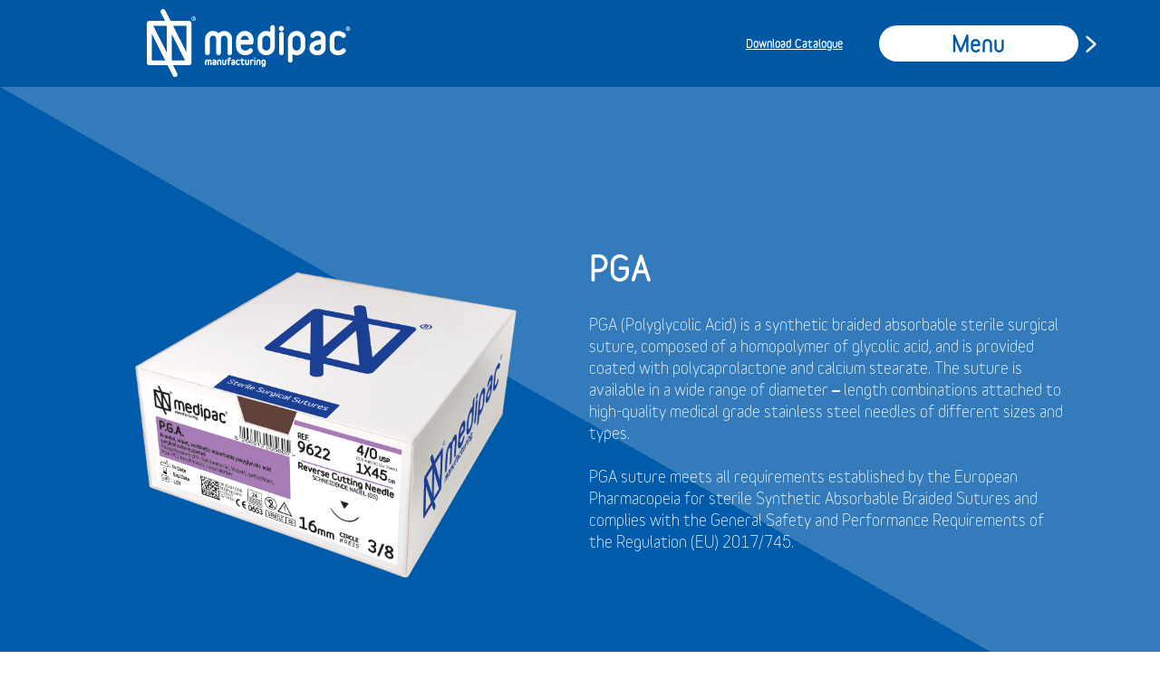

--- FILE ---
content_type: text/html; charset=UTF-8
request_url: http://medipac.gr/product/pga-917/
body_size: 19773
content:
<!DOCTYPE html>
<html lang="en_US">

    <head>
        <meta charset="utf-8">
        <meta http-equiv="X-UA-Compatible" content="IE=edge">
        <meta name="viewport" content="width=device-width, initial-scale=1">
       
        <title>Medipac Medical Supplies</title>
        <meta name="description" content="Medipac Medical Supplies - Since 1987, PTFE sutures, PTFE membranes, Surgical sutures | Th.Kazantzidis S.A, Kilkis, Greece ">
        <link rel="apple-touch-icon" sizes="180x180" href="http://medipac.gr/wp-content/themes/medipac_theme/favicon/apple-touch-icon.png">
        <link rel="icon" type="image/png" sizes="32x32" href="http://medipac.gr/wp-content/themes/medipac_theme/favicon/favicon-32x32.png">
        <link rel="icon" type="image/png" sizes="16x16" href="http://medipac.gr/wp-content/themes/medipac_theme/favicon/favicon-16x16.png">
        <link rel="mask-icon" href="http://medipac.gr/wp-content/themes/medipac_theme/favicon/safari-pinned-tab.svg" color="#5bbad5">
        <meta name="msapplication-TileColor" content="#da532c">
        <meta name="theme-color" content="#213A59">
 
        <link rel="preload" href="http://medipac.gr/wp-content/themes/medipac_theme/fonts/Variable-Bold.otf" as="font" crossorigin>
        <link rel="preload" href="http://medipac.gr/wp-content/themes/medipac_theme/fonts/VariableBlack.otf" as="font" crossorigin>
        <link rel="preload" href="http://medipac.gr/wp-content/themes/medipac_theme/fonts/Variable.otf" as="font" crossorigin>
        <link rel="preload" href="http://medipac.gr/wp-content/themes/medipac_theme/fonts/VariableLight.otf" as="font" crossorigin>
        <link rel="preload" href="http://medipac.gr/wp-content/themes/medipac_theme/fonts/VariableLight-Italic.otf" as="font" crossorigin>

        <link rel="preconnect" href="https://fonts.googleapis.com">
        <link rel="preconnect" href="https://fonts.gstatic.com" crossorigin>
        <link href="https://fonts.googleapis.com/css2?family=Ubuntu+Condensed&family=Ubuntu:wght@300;500;700&display=swap" rel="stylesheet">

        <meta name='robots' content='index, follow, max-image-preview:large, max-snippet:-1, max-video-preview:-1' />

	<!-- This site is optimized with the Yoast SEO plugin v21.6 - https://yoast.com/wordpress/plugins/seo/ -->
	<link rel="canonical" href="http://medipac.gr/product/pga-917/" />
	<meta property="og:locale" content="en_US" />
	<meta property="og:type" content="article" />
	<meta property="og:title" content="PGA - 917 - Medipac - Medical Supplies" />
	<meta property="og:description" content="imported" />
	<meta property="og:url" content="http://medipac.gr/product/pga-917/" />
	<meta property="og:site_name" content="Medipac - Medical Supplies" />
	<meta property="article:modified_time" content="2020-07-22T11:35:05+00:00" />
	<meta name="twitter:card" content="summary_large_image" />
	<script type="application/ld+json" class="yoast-schema-graph">{"@context":"https://schema.org","@graph":[{"@type":"WebPage","@id":"http://medipac.gr/product/pga-917/","url":"http://medipac.gr/product/pga-917/","name":"PGA - 917 - Medipac - Medical Supplies","isPartOf":{"@id":"https://medipac.gr/#website"},"datePublished":"2020-07-22T11:30:36+00:00","dateModified":"2020-07-22T11:35:05+00:00","breadcrumb":{"@id":"http://medipac.gr/product/pga-917/#breadcrumb"},"inLanguage":"en-US","potentialAction":[{"@type":"ReadAction","target":["http://medipac.gr/product/pga-917/"]}]},{"@type":"BreadcrumbList","@id":"http://medipac.gr/product/pga-917/#breadcrumb","itemListElement":[{"@type":"ListItem","position":1,"name":"Home","item":"https://medipac.gr/"},{"@type":"ListItem","position":2,"name":"Products","item":"http://medipac.gr/el/product/"},{"@type":"ListItem","position":3,"name":"PGA &#8211; 917"}]},{"@type":"WebSite","@id":"https://medipac.gr/#website","url":"https://medipac.gr/","name":"Medipac - Medical Supplies","description":"Just another WordPress site","potentialAction":[{"@type":"SearchAction","target":{"@type":"EntryPoint","urlTemplate":"https://medipac.gr/?s={search_term_string}"},"query-input":"required name=search_term_string"}],"inLanguage":"en-US"}]}</script>
	<!-- / Yoast SEO plugin. -->


<link rel='stylesheet' id='classic-theme-styles-css' href='http://medipac.gr/wp-includes/css/classic-themes.min.css?ver=6.2.8' type='text/css' media='all' />
<style id='global-styles-inline-css' type='text/css'>
body{--wp--preset--color--black: #000000;--wp--preset--color--cyan-bluish-gray: #abb8c3;--wp--preset--color--white: #ffffff;--wp--preset--color--pale-pink: #f78da7;--wp--preset--color--vivid-red: #cf2e2e;--wp--preset--color--luminous-vivid-orange: #ff6900;--wp--preset--color--luminous-vivid-amber: #fcb900;--wp--preset--color--light-green-cyan: #7bdcb5;--wp--preset--color--vivid-green-cyan: #00d084;--wp--preset--color--pale-cyan-blue: #8ed1fc;--wp--preset--color--vivid-cyan-blue: #0693e3;--wp--preset--color--vivid-purple: #9b51e0;--wp--preset--gradient--vivid-cyan-blue-to-vivid-purple: linear-gradient(135deg,rgba(6,147,227,1) 0%,rgb(155,81,224) 100%);--wp--preset--gradient--light-green-cyan-to-vivid-green-cyan: linear-gradient(135deg,rgb(122,220,180) 0%,rgb(0,208,130) 100%);--wp--preset--gradient--luminous-vivid-amber-to-luminous-vivid-orange: linear-gradient(135deg,rgba(252,185,0,1) 0%,rgba(255,105,0,1) 100%);--wp--preset--gradient--luminous-vivid-orange-to-vivid-red: linear-gradient(135deg,rgba(255,105,0,1) 0%,rgb(207,46,46) 100%);--wp--preset--gradient--very-light-gray-to-cyan-bluish-gray: linear-gradient(135deg,rgb(238,238,238) 0%,rgb(169,184,195) 100%);--wp--preset--gradient--cool-to-warm-spectrum: linear-gradient(135deg,rgb(74,234,220) 0%,rgb(151,120,209) 20%,rgb(207,42,186) 40%,rgb(238,44,130) 60%,rgb(251,105,98) 80%,rgb(254,248,76) 100%);--wp--preset--gradient--blush-light-purple: linear-gradient(135deg,rgb(255,206,236) 0%,rgb(152,150,240) 100%);--wp--preset--gradient--blush-bordeaux: linear-gradient(135deg,rgb(254,205,165) 0%,rgb(254,45,45) 50%,rgb(107,0,62) 100%);--wp--preset--gradient--luminous-dusk: linear-gradient(135deg,rgb(255,203,112) 0%,rgb(199,81,192) 50%,rgb(65,88,208) 100%);--wp--preset--gradient--pale-ocean: linear-gradient(135deg,rgb(255,245,203) 0%,rgb(182,227,212) 50%,rgb(51,167,181) 100%);--wp--preset--gradient--electric-grass: linear-gradient(135deg,rgb(202,248,128) 0%,rgb(113,206,126) 100%);--wp--preset--gradient--midnight: linear-gradient(135deg,rgb(2,3,129) 0%,rgb(40,116,252) 100%);--wp--preset--duotone--dark-grayscale: url('#wp-duotone-dark-grayscale');--wp--preset--duotone--grayscale: url('#wp-duotone-grayscale');--wp--preset--duotone--purple-yellow: url('#wp-duotone-purple-yellow');--wp--preset--duotone--blue-red: url('#wp-duotone-blue-red');--wp--preset--duotone--midnight: url('#wp-duotone-midnight');--wp--preset--duotone--magenta-yellow: url('#wp-duotone-magenta-yellow');--wp--preset--duotone--purple-green: url('#wp-duotone-purple-green');--wp--preset--duotone--blue-orange: url('#wp-duotone-blue-orange');--wp--preset--font-size--small: 13px;--wp--preset--font-size--medium: 20px;--wp--preset--font-size--large: 36px;--wp--preset--font-size--x-large: 42px;--wp--preset--spacing--20: 0.44rem;--wp--preset--spacing--30: 0.67rem;--wp--preset--spacing--40: 1rem;--wp--preset--spacing--50: 1.5rem;--wp--preset--spacing--60: 2.25rem;--wp--preset--spacing--70: 3.38rem;--wp--preset--spacing--80: 5.06rem;--wp--preset--shadow--natural: 6px 6px 9px rgba(0, 0, 0, 0.2);--wp--preset--shadow--deep: 12px 12px 50px rgba(0, 0, 0, 0.4);--wp--preset--shadow--sharp: 6px 6px 0px rgba(0, 0, 0, 0.2);--wp--preset--shadow--outlined: 6px 6px 0px -3px rgba(255, 255, 255, 1), 6px 6px rgba(0, 0, 0, 1);--wp--preset--shadow--crisp: 6px 6px 0px rgba(0, 0, 0, 1);}:where(.is-layout-flex){gap: 0.5em;}body .is-layout-flow > .alignleft{float: left;margin-inline-start: 0;margin-inline-end: 2em;}body .is-layout-flow > .alignright{float: right;margin-inline-start: 2em;margin-inline-end: 0;}body .is-layout-flow > .aligncenter{margin-left: auto !important;margin-right: auto !important;}body .is-layout-constrained > .alignleft{float: left;margin-inline-start: 0;margin-inline-end: 2em;}body .is-layout-constrained > .alignright{float: right;margin-inline-start: 2em;margin-inline-end: 0;}body .is-layout-constrained > .aligncenter{margin-left: auto !important;margin-right: auto !important;}body .is-layout-constrained > :where(:not(.alignleft):not(.alignright):not(.alignfull)){max-width: var(--wp--style--global--content-size);margin-left: auto !important;margin-right: auto !important;}body .is-layout-constrained > .alignwide{max-width: var(--wp--style--global--wide-size);}body .is-layout-flex{display: flex;}body .is-layout-flex{flex-wrap: wrap;align-items: center;}body .is-layout-flex > *{margin: 0;}:where(.wp-block-columns.is-layout-flex){gap: 2em;}.has-black-color{color: var(--wp--preset--color--black) !important;}.has-cyan-bluish-gray-color{color: var(--wp--preset--color--cyan-bluish-gray) !important;}.has-white-color{color: var(--wp--preset--color--white) !important;}.has-pale-pink-color{color: var(--wp--preset--color--pale-pink) !important;}.has-vivid-red-color{color: var(--wp--preset--color--vivid-red) !important;}.has-luminous-vivid-orange-color{color: var(--wp--preset--color--luminous-vivid-orange) !important;}.has-luminous-vivid-amber-color{color: var(--wp--preset--color--luminous-vivid-amber) !important;}.has-light-green-cyan-color{color: var(--wp--preset--color--light-green-cyan) !important;}.has-vivid-green-cyan-color{color: var(--wp--preset--color--vivid-green-cyan) !important;}.has-pale-cyan-blue-color{color: var(--wp--preset--color--pale-cyan-blue) !important;}.has-vivid-cyan-blue-color{color: var(--wp--preset--color--vivid-cyan-blue) !important;}.has-vivid-purple-color{color: var(--wp--preset--color--vivid-purple) !important;}.has-black-background-color{background-color: var(--wp--preset--color--black) !important;}.has-cyan-bluish-gray-background-color{background-color: var(--wp--preset--color--cyan-bluish-gray) !important;}.has-white-background-color{background-color: var(--wp--preset--color--white) !important;}.has-pale-pink-background-color{background-color: var(--wp--preset--color--pale-pink) !important;}.has-vivid-red-background-color{background-color: var(--wp--preset--color--vivid-red) !important;}.has-luminous-vivid-orange-background-color{background-color: var(--wp--preset--color--luminous-vivid-orange) !important;}.has-luminous-vivid-amber-background-color{background-color: var(--wp--preset--color--luminous-vivid-amber) !important;}.has-light-green-cyan-background-color{background-color: var(--wp--preset--color--light-green-cyan) !important;}.has-vivid-green-cyan-background-color{background-color: var(--wp--preset--color--vivid-green-cyan) !important;}.has-pale-cyan-blue-background-color{background-color: var(--wp--preset--color--pale-cyan-blue) !important;}.has-vivid-cyan-blue-background-color{background-color: var(--wp--preset--color--vivid-cyan-blue) !important;}.has-vivid-purple-background-color{background-color: var(--wp--preset--color--vivid-purple) !important;}.has-black-border-color{border-color: var(--wp--preset--color--black) !important;}.has-cyan-bluish-gray-border-color{border-color: var(--wp--preset--color--cyan-bluish-gray) !important;}.has-white-border-color{border-color: var(--wp--preset--color--white) !important;}.has-pale-pink-border-color{border-color: var(--wp--preset--color--pale-pink) !important;}.has-vivid-red-border-color{border-color: var(--wp--preset--color--vivid-red) !important;}.has-luminous-vivid-orange-border-color{border-color: var(--wp--preset--color--luminous-vivid-orange) !important;}.has-luminous-vivid-amber-border-color{border-color: var(--wp--preset--color--luminous-vivid-amber) !important;}.has-light-green-cyan-border-color{border-color: var(--wp--preset--color--light-green-cyan) !important;}.has-vivid-green-cyan-border-color{border-color: var(--wp--preset--color--vivid-green-cyan) !important;}.has-pale-cyan-blue-border-color{border-color: var(--wp--preset--color--pale-cyan-blue) !important;}.has-vivid-cyan-blue-border-color{border-color: var(--wp--preset--color--vivid-cyan-blue) !important;}.has-vivid-purple-border-color{border-color: var(--wp--preset--color--vivid-purple) !important;}.has-vivid-cyan-blue-to-vivid-purple-gradient-background{background: var(--wp--preset--gradient--vivid-cyan-blue-to-vivid-purple) !important;}.has-light-green-cyan-to-vivid-green-cyan-gradient-background{background: var(--wp--preset--gradient--light-green-cyan-to-vivid-green-cyan) !important;}.has-luminous-vivid-amber-to-luminous-vivid-orange-gradient-background{background: var(--wp--preset--gradient--luminous-vivid-amber-to-luminous-vivid-orange) !important;}.has-luminous-vivid-orange-to-vivid-red-gradient-background{background: var(--wp--preset--gradient--luminous-vivid-orange-to-vivid-red) !important;}.has-very-light-gray-to-cyan-bluish-gray-gradient-background{background: var(--wp--preset--gradient--very-light-gray-to-cyan-bluish-gray) !important;}.has-cool-to-warm-spectrum-gradient-background{background: var(--wp--preset--gradient--cool-to-warm-spectrum) !important;}.has-blush-light-purple-gradient-background{background: var(--wp--preset--gradient--blush-light-purple) !important;}.has-blush-bordeaux-gradient-background{background: var(--wp--preset--gradient--blush-bordeaux) !important;}.has-luminous-dusk-gradient-background{background: var(--wp--preset--gradient--luminous-dusk) !important;}.has-pale-ocean-gradient-background{background: var(--wp--preset--gradient--pale-ocean) !important;}.has-electric-grass-gradient-background{background: var(--wp--preset--gradient--electric-grass) !important;}.has-midnight-gradient-background{background: var(--wp--preset--gradient--midnight) !important;}.has-small-font-size{font-size: var(--wp--preset--font-size--small) !important;}.has-medium-font-size{font-size: var(--wp--preset--font-size--medium) !important;}.has-large-font-size{font-size: var(--wp--preset--font-size--large) !important;}.has-x-large-font-size{font-size: var(--wp--preset--font-size--x-large) !important;}
.wp-block-navigation a:where(:not(.wp-element-button)){color: inherit;}
:where(.wp-block-columns.is-layout-flex){gap: 2em;}
.wp-block-pullquote{font-size: 1.5em;line-height: 1.6;}
</style>
<link rel='stylesheet' id='main-style-css' href='http://medipac.gr/wp-content/themes/medipac_theme/style.css?ver=6.2.8' type='text/css' media='all' />
<link rel="https://api.w.org/" href="http://medipac.gr/wp-json/" /><link rel="EditURI" type="application/rsd+xml" title="RSD" href="http://medipac.gr/xmlrpc.php?rsd" />
<link rel="wlwmanifest" type="application/wlwmanifest+xml" href="http://medipac.gr/wp-includes/wlwmanifest.xml" />
<meta name="generator" content="WordPress 6.2.8" />
<link rel='shortlink' href='http://medipac.gr/?p=9339' />
<link rel="alternate" type="application/json+oembed" href="http://medipac.gr/wp-json/oembed/1.0/embed?url=http%3A%2F%2Fmedipac.gr%2Fproduct%2Fpga-917%2F" />
<link rel="alternate" type="text/xml+oembed" href="http://medipac.gr/wp-json/oembed/1.0/embed?url=http%3A%2F%2Fmedipac.gr%2Fproduct%2Fpga-917%2F&#038;format=xml" />
		<script type="text/javascript">
			var _statcounter = _statcounter || [];
			_statcounter.push({"tags": {"author": "panos"}});
		</script>
		<link rel="alternate" hreflang="en-US" href="http://medipac.gr/product/pga-917/"/>
<link rel="alternate" hreflang="el" href="http://medipac.gr/el/product/pga-917/"/>
<link rel="alternate" hreflang="en" href="http://medipac.gr/product/pga-917/"/>

    </head>

    <body class="product-template-default single single-product postid-9339 single-format-standard translatepress-en_US product-pga-917">


                

<script type='application/ld+json'>
  {
      "@context": "http://www.schema.org",
      "@type": "Corporation",
      "name": "Medipac - Th. Kazantzidis S.A",
      "url": "http://medipac.gr",
      "sameAs": [
          "https://twitter.com/medipacsa",
          "https://www.facebook.com/medipacSA/",
          "https://www.youtube.com/channel/UCqeLVMjOATG9DPm16bxRgtw",
          "https://www.linkedin.com/company/medipac---th-kazantzidis-s-a-"
      ],
      "logo": "http://medipac.gr/wp-content/themes/medipac_theme/assets/logo-blue.jpg",
      "description": "Medipac SA medical supplies and medical devices. Manufacturing High-Quality Surgical Sutures and PTFE Membranes since 1987.",
      "address": {
         "@type": "PostalAddress",
         "streetAddress": "Industrial area Stavrochori",
         "addressLocality": "Kilkis",
         "addressRegion": "Central Macedonia",
         "postalCode": "61100",
         "addressCountry": "Greece"
      },
      "geo": {
         "@type": "GeoCoordinates",
         "latitude": "41.053597",
         "longitude": "22.781349"
      },
      "hasMap": "https://www.google.com/maps/place/MEDIPAC+SA/@41.0537324,22.7811855,20z/data=!4m12!1m6!3m5!1s0x14a9dac5bc852103:0x914182963a31b79f!2sMEDIPAC+SA!8m2!3d41.053596!4d22.78135!3m4!1s0x14a9dac5bc852103:0x914182963a31b79f!8m2!3d41.053596!4d22.78135"
  }
</script>


<script type="application/ld+json">
  {
    "@context": "http://schema.org",
    "@type": "WebSite",
    "name": "Medipac Medical Supplies",
    "url": "http://medipac.gr",
    "sameAs": [
        "https://twitter.com/medipacsa",
        "https://www.facebook.com/medipacSA/",
        "https://www.youtube.com/channel/UCqeLVMjOATG9DPm16bxRgtw",
        "https://www.linkedin.com/company/medipac---th-kazantzidis-s-a-"
    ]
  }
</script>


<script type="application/ld+json">
  {
      "@context": "http://schema.org",
      "@type": "WebPage",
      "name": "PGA &#8211; 917",
      "description": "",
      "publisher": {
          "@type": "ProfilePage",
          "name": "Medipac Medical Supplies"
      }
  }
</script>


  


                
<style>

        	/* Fixed GotoNav Bottom */
		.gotofav-Fixed { border-radius: 0; }
	

    

	

	

	

	

	
</style>  


                   
                           

        
               
        <header class=" sticky z100 top-0  bg-blue ">

                        
                                <div class="the-menu relative z100 bg-blue vh100 vw100 fixed">
                    
        <div class="menu-bg-wrapper absolute h100 w100">
        <div class="container menu-bg flex h100 top-0">
            <div class="col lg-1 md-1 sm-0 bg-blue"></div>
            <div class="col lg-6 md-6 sm-14 bg-blue"></div>
            <div class="col lg-1 md-1 sm-0 bg-white half relative sm-bg-transparent"></div>
            <div class="col lg-5 md-5 sm-14 bg-white sm-bg-transparent"></div>
            <div class="col lg-1 md-1 sm-0 bg-white sm-bg-transparent"></div>
        </div>
    </div>

        <div class="container relative mrg-pb3 sm-mrg-b0 vh-flex-center">
        <div class="col lg-1 md-1 sm-0"></div>
        <div class="col lg-3 md-3 sm-7 logo">
                        <a href="http://medipac.gr" aria-label="Home">
                <img class="lazyload"
                     src="" 
                     data-src="http://medipac.gr/wp-content/themes/medipac_theme/assets/logo_symbol_white.svg"
                     alt="Medipac Logo" 
                     width="35"
                     height="57"
                />
            </a>
        </div>
        <div class="col lg-7 md-7 sm-0"></div>
        <div class="col lg-2 md-3 sm-7">
            <button class="menu-button menu-closer black relative txt-24 mds-txt-20 sm-txt-18 bg-lblue color-white">Close Menu</button>
        </div>
        <div class="col lg-1 md-1 sm-0"></div>
    </div>

        <div class="menus-wrapper container relative flex sm-flex-column sm-pdg-pb7">

                <div class="col lg-1 md-2 mds-1 sm-0"></div>
        <div class="col lg-6 md-4 mds-5 sm-14 products-menu-wrapper relative sm-pdg-pt7 sm-order1">                         
            <h2 class="txt-48 md-txt-40 mds-txt-36 sm-txt-30 color-white">Our Products</h2>

                                    <div class="dlctlq sm-only relative border-2 border-white mrg-v10 pdg-15 bg-white text-center">
                <a download class="black color-blue sm-txt-18 pdg-0 relative z10" href="http://medipac.gr/wp-content/uploads/2022/03/Catalogue_new-03_2022.pdf">Download Catalogue</a>
            </div>
             

                        <nav class="parent-cats flex flex-column">

                                <div class="parent absorbables relative border-2 border-white mrg-v10 square animated-square" data-menu="absorbables">
                    <div class="overlays top-0 left-0 w100 h100 flex flex-column flex-items-start sm-vh-flex-center">
                        <button class="black color-white txt-36 md-txt-24 mds-txt-20 sm-txt-18 pdg-0 relative z10">Absorbable Sutures</button>
                        <a href="/product-category/absorbable-sutures/" class="color-white txt-24 view-all">View All</a>
                        <div class="layer-0 absolute z3">
                            <img class="w100 h100 img-contain lazyload" 
                                src="http://medipac.gr/wp-content/themes/medipac_theme/assets/medipac-loader.gif"
                                data-src="http://medipac.gr/wp-content/themes/medipac_theme/assets/absorbable.png" 
                                alt="Medipac - Absorbable Sutures"
                                width="160"
                                height="120" 
                            />                                      
                        </div>
                        <div class="layer-1 absolute z1 bg-lblue7 left-0"></div>
                        <div class="layer-2 absolute z2 bg-black3 left-0"></div>                   
                    </div>
                </div>  

                                <div class="parent non-absorbables relative border-2 border-white mrg-v10 square animated-square" data-menu="non-absorbables">
                    <div class="overlays top-0 left-0 w100 h100 flex flex-column flex-items-start sm-vh-flex-center">
                        <button class="black color-white txt-36 md-txt-24 mds-txt-20 sm-txt-18 pdg-0 relative z10">Non Absorbable Sutures</button>
                        <a href="/product-category/non-absorbable-sutures/" class="color-white txt-24 view-all">View All</a>
                        <div class="layer-0 absolute z3">
                            <img class="w100 h100 img-contain lazyload" 
                                src="http://medipac.gr/wp-content/themes/medipac_theme/assets/medipac-loader.gif"
                                data-src="http://medipac.gr/wp-content/themes/medipac_theme/assets/non-absorbable.png" 
                                alt="Medipac - Non Absorbable Sutures" 
                                width="160"
                                height="120" 
                            />                                       
                        </div>
                        <div class="layer-1 absolute z1 bg-lblue7 left-0"></div>
                        <div class="layer-2 absolute z2 bg-black3 left-0"></div>                   
                    </div>
                </div>

                                <div class="parent membranes relative border-2 border-white mrg-v10 square animated-square" data-menu="membranes">
                    <div class="overlays top-0 left-0 w100 h100 flex flex-column flex-items-start sm-vh-flex-center">
                        <button class="black color-white txt-36 md-txt-24 mds-txt-20 sm-txt-18 pdg-0 relative z10">Membranes</button>
                        <a href="/product-category/membranes/" class="color-white txt-24 view-all">View All</a>
                        <div class="layer-0 absolute z3">
                            <img class="w100 h100 img-contain lazyload" 
                                src="http://medipac.gr/wp-content/themes/medipac_theme/assets/medipac-loader.gif"
                                data-src="http://medipac.gr/wp-content/themes/medipac_theme/assets/membranes.png" 
                                alt="Medipac - Membranes"
                                width="160"
                                height="120"  
                            />                                       
                        </div>
                        <div class="layer-1 absolute z1 bg-lblue7 left-0"></div>
                        <div class="layer-2 absolute z2 bg-black3 left-0"></div>                   
                    </div>
                </div>

                                <div class="parent tools relative border-2 border-white mrg-v10 square animated-square" data-menu="tools">                              
                    <div class="overlays top-0 left-0 w100 h100 flex flex-column flex-items-start sm-vh-flex-center">
                        <button class="black color-white txt-36 md-txt-24 mds-txt-20 sm-txt-18 pdg-0 relative z10">Membrane Fixation</button>
                        <a href="/product-category/membrane-fixation/" class="color-white txt-24 view-all">View All</a>
                        <div class="layer-0 absolute z3">
                            <img class="w100 h100 img-contain lazyload" 
                                src="http://medipac.gr/wp-content/themes/medipac_theme/assets/medipac-loader.gif"
                                data-src="http://medipac.gr/wp-content/themes/medipac_theme/assets/tools.png" 
                                alt="Medipac - Tools" 
                                width="160"
                                height="120"
                            />                                       
                        </div>
                        <div class="layer-1 absolute z1 bg-lblue7 left-0"></div>
                        <div class="layer-2 absolute z2 bg-black3 left-0"></div>                   
                    </div>
                </div>

                <button class="back-to-all-parents relative hide opacity-0 repeat-arrow repeat-arrow-white black color-white txt-24 mds-txt-20">Back to Products Menu</button>
            </nav>
        </div>
    
         
        <div class="col lg-1 md-2 mds-2 sm-0 "></div>
        <div class="col lg-5 md-5 mds-6 sm-14 company-menu-wrapper relative sm-bg-white sm-pdg-pv7 sm-order0">

            <!-- Company Menu -->
            <div class="company-menu site-menu"><ul id="menu-company-menu" class="menu"><li id="menu-item-208" class="menu-item menu-item-type-post_type menu-item-object-page menu-item-208"><a href="http://medipac.gr/about/">About</a></li>
<li id="menu-item-209" class="menu-item menu-item-type-post_type menu-item-object-page menu-item-209"><a href="http://medipac.gr/quality-assurance/">Quality Assurance</a></li>
<li id="menu-item-212" class="menu-item menu-item-type-post_type menu-item-object-page menu-item-212"><a href="http://medipac.gr/clinical-cases/">Clinical Cases</a></li>
<li id="menu-item-213" class="menu-item menu-item-type-post_type menu-item-object-page menu-item-213"><a href="http://medipac.gr/worldwide-presence/">Global Distributors</a></li>
<li id="menu-item-210" class="menu-item menu-item-type-post_type menu-item-object-page menu-item-210"><a href="http://medipac.gr/contact/">Contact</a></li>
<li id="menu-item-211" class="menu-item menu-item-type-post_type menu-item-object-page menu-item-211"><a href="http://medipac.gr/careers/">Careers</a></li>
</ul></div>
           
            <div class="[ langLinks ][ flex ][ mrg-t30 ]">
                <ul id="menu-language-menu" class="menu"><li id="menu-item-12088" class="txt-24 md-txt-22 sm-txt-20 color-blue black trp-language-switcher-container menu-item menu-item-type-post_type menu-item-object-language_switcher menu-item-12088"><a href="http://medipac.gr/el/product/pga-917/"><span data-no-translation><span class="trp-ls-language-name">EL</span></span></a></li>
<li id="menu-item-12089" class="txt-24 md-txt-22 sm-txt-20 color-blue black trp-language-switcher-container menu-item menu-item-type-post_type menu-item-object-language_switcher current-language-menu-item menu-item-12089"><a href="http://medipac.gr/product/pga-917/"><span data-no-translation><span class="trp-ls-language-name">EN</span></span></a></li>
</ul>
                <style>

                    .company-menu-wrapper .langLinks { display: none; }
                    @media (max-width: 1440px) {
                        .company-menu-wrapper .langLinks { display: flex; }
                    }

                    #menu-language-menu { display: flex; gap: 30px; list-style: none; padding:  0; margin:  0; }
                    #menu-language-menu a { font-weight: inherit; font-size: inherit; }
                    .current-language-menu-item { text-decoration: underline; }
                </style>

            </div>
          

                        <div class="col product-menus absolute vh-flex-center flex-column w100 h100 sm-order2 sm-relative">                
                <div class="products-menu absorbables-menu"><div class="menu-products-absorbable-container"><ul id="menu-products-absorbable" class="menu"><li id="menu-item-240" class="menu-item menu-item-type-taxonomy menu-item-object-products-categories menu-item-240"><a href="http://medipac.gr/product-category/monofast/">Monofast<p class="menu-item-description">Polyglycolic Acid-co-Polycaprolactone (PGCL) synthetic monofilament sterile surgical suture</p></a></li>
<li id="menu-item-241" class="menu-item menu-item-type-taxonomy menu-item-object-products-categories menu-item-241"><a href="http://medipac.gr/product-category/monosorb/">Monosorb<p class="menu-item-description">Polydioxanone (PDO) synthetic monofilament sterile surgical suture</p></a></li>
<li id="menu-item-242" class="menu-item menu-item-type-taxonomy menu-item-object-products-categories menu-item-242"><a href="http://medipac.gr/product-category/neosorb-pgla/">Neosorb (PGLA)<p class="menu-item-description">Polyglactin 910 (PGLA) synthetic braided sterile surgical suture</p></a></li>
<li id="menu-item-243" class="menu-item menu-item-type-taxonomy menu-item-object-products-categories menu-item-243"><a href="http://medipac.gr/product-category/neosorb-rapid-rpgla/">Neosorb Rapid (RPGLA)<p class="menu-item-description">Polyglactin 910 (PGLA) synthetic braided sterile surgical suture</p></a></li>
<li id="menu-item-244" class="menu-item menu-item-type-taxonomy menu-item-object-products-categories current-product-ancestor current-menu-parent current-product-parent menu-item-244"><a href="http://medipac.gr/product-category/pga/">PGA<p class="menu-item-description">Polyglycolic Acid synthetic braided sterile surgical suture</p></a></li>
</ul></div></div>
                <div class="products-menu non-absorbables-menu"><div class="menu-products-non-absorbable-container"><ul id="menu-products-non-absorbable" class="menu"><li id="menu-item-248" class="menu-item menu-item-type-taxonomy menu-item-object-products-categories menu-item-248"><a href="http://medipac.gr/product-category/ptfe-sutures-profimed/">Profimed/PTFE Sutures<p class="menu-item-description">Polytetrafluoroethylene (PTFE) synthetic monofilament sterile surgical suture</p></a></li>
<li id="menu-item-245" class="menu-item menu-item-type-taxonomy menu-item-object-products-categories menu-item-245"><a href="http://medipac.gr/product-category/polyamid/">Polyamid<p class="menu-item-description">Polyamide 6/6-6 synthetic monofilament sterile surgical suture</p></a></li>
<li id="menu-item-11340" class="menu-item menu-item-type-taxonomy menu-item-object-products-categories menu-item-11340"><a href="http://medipac.gr/product-category/supramid/">Supramid<p class="menu-item-description">Polyamide 6/6-6 synthetic pseudo-monofilament sterile surgical suture</p></a></li>
<li id="menu-item-246" class="menu-item menu-item-type-taxonomy menu-item-object-products-categories menu-item-246"><a href="http://medipac.gr/product-category/polyester/">Polyester<p class="menu-item-description">Poly (Ethylene Terephthalate) synthetic braided sterile surgical suture</p></a></li>
<li id="menu-item-247" class="menu-item menu-item-type-taxonomy menu-item-object-products-categories menu-item-247"><a href="http://medipac.gr/product-category/propylen/">Propylen<p class="menu-item-description">Polypropylene synthetic monofilament sterile surgical suture</p></a></li>
<li id="menu-item-249" class="menu-item menu-item-type-taxonomy menu-item-object-products-categories menu-item-249"><a href="http://medipac.gr/product-category/silk/">Silk<p class="menu-item-description">Silk (derived from Bombyx Mori L silkworm) natural braided sterile surgical suture</p></a></li>
<li id="menu-item-250" class="menu-item menu-item-type-taxonomy menu-item-object-products-categories menu-item-250"><a href="http://medipac.gr/product-category/surgical-steel/">Surgical Steel<p class="menu-item-description">Stainless Steel 316 LVM monofilament sterile surgical suture</p></a></li>
</ul></div></div>
                <div class="products-menu membranes-menu"> <div class="menu-products-membranes-container"><ul id="menu-products-membranes" class="menu"><li id="menu-item-644" class="menu-item menu-item-type-taxonomy menu-item-object-products-categories menu-item-644"><a href="http://medipac.gr/product-category/anterior-singles/">Anterior Singles<p class="menu-item-description">PTFE Membrane, Anterior Singles 14X24, Titanium-Reinforced</p></a></li>
<li id="menu-item-648" class="menu-item menu-item-type-taxonomy menu-item-object-products-categories menu-item-648"><a href="http://medipac.gr/product-category/posterior-singles/">Posterior Singles<p class="menu-item-description">PTFE Membrane, Posterior Singles 20X25, Titanium-Reinforced</p></a></li>
<li id="menu-item-647" class="menu-item menu-item-type-taxonomy menu-item-object-products-categories menu-item-647"><a href="http://medipac.gr/product-category/posterior-l-singles/">Posterior L Singles<p class="menu-item-description">PTFE Membrane, Posterior L Singles 30X40, Titanium-Reinforced</p></a></li>
<li id="menu-item-646" class="menu-item menu-item-type-taxonomy menu-item-object-products-categories menu-item-646"><a href="http://medipac.gr/product-category/non-reinforced/">Non-Reinforced<p class="menu-item-description">PTFE Membrane, 20X25, Non Reinforced</p></a></li>
<li id="menu-item-645" class="menu-item menu-item-type-taxonomy menu-item-object-products-categories menu-item-645"><a href="http://medipac.gr/product-category/buccal-singles/">Buccal Singles<p class="menu-item-description">PTFE Membrane, Buccal Singles 17X24, Titanium-Reinforced</p></a></li>
</ul></div></div>
                <div class="products-menu tools-menu"> <div class="menu-products-membrane-fixation-tools-container"><ul id="menu-products-membrane-fixation-tools" class="menu"><li id="menu-item-253" class="menu-item menu-item-type-taxonomy menu-item-object-products-categories menu-item-253"><a href="http://medipac.gr/product-category/pins/">Micropins<p class="menu-item-description">Titanium Micropins (3mm)</p></a></li>
<li id="menu-item-255" class="menu-item menu-item-type-taxonomy menu-item-object-products-categories menu-item-255"><a href="http://medipac.gr/product-category/microscrews/">Microscrews<p class="menu-item-description">Titanium Microscrews (4mm)</p></a></li>
<li id="menu-item-11336" class="menu-item menu-item-type-taxonomy menu-item-object-products-categories menu-item-11336"><a href="http://medipac.gr/product-category/tools/">Tools<p class="menu-item-description">Straight Driver for Micropins &#038; Screwdriver</p></a></li>
</ul></div> </div>
            </div>
            <div class="col lg-1 md-1 sm-0"></div>
        </div>
    </div>
</div>

                                 
                                
                                    

                   
                <div class="top-bar sm-relative"> 
                                        <div class="container vh-flex-center logo-and-menu">
                        <div class="col lg-1 md-1 sm-0"></div>
                        <div class="col lg-3 md-3 sm-6 logo sm-pdg-10">
                                                        <div class="rectangular-side-sm relative">
                                <a class="absolute w100 h100 top-0 left-0" href="http://medipac.gr" aria-label="Go To Homepage">
                                    <img class="lazyload w100 h100 absolute top-0 left-0 img-contain" 
                                         src="http://medipac.gr/wp-content/themes/medipac_theme/assets/logo-white.svg" 
                                         data-src="http://medipac.gr/wp-content/themes/medipac_theme/assets/logo-white.svg" 
                                         alt="Medipac Logo"
                                         width="290"
                                         height="98"
                                     />
                                </a>
                            </div>
                        </div>
                        <div class="col lg-6 md-6 sm-4 favListHolder flex flex-items-center flex-justify-end sm-pdg-10">

                             
                            <a class="[ inline-block ][ pdg-0 mrg-r20 sm-mrg-0 ]" href="/search" aria-label="Go to search page">
                                                            </a>
                            
                                                                                    <div class="mrg-r20">
                                <a download class="hide-sm underline txt-12 black color-white relative" href="http://medipac.gr/wp-content/uploads/2022/03/Catalogue_new-03_2022.pdf">Download Catalogue</a>
                            </div>
                               

                            <a class="gotofav bg-white flex txt-12 black color-blue hide text-center hide-sm" href="http://medipac.gr/favorites/">Selected Codes</a>
                        </div>
                        <div class="col lg-3 md-3 sm-4 menu-opener-wrapper sm-pdg-10 sm-pdg-r20 sm-flex sm-flex-justify-right">
                            <button class="menu-button black menu-opener relative txt-24 sm-txt-18 bg-white color-blue">Menu</button>
                        </div>
                        <div class="col lg-1 md-0 sm-0">

                            <div class="[ langLinks-header ]">
                                <ul id="menu-language-menu-1" class="menu"><li class="txt-24 md-txt-22 sm-txt-20 color-blue black trp-language-switcher-container menu-item menu-item-type-post_type menu-item-object-language_switcher menu-item-12088"><a href="http://medipac.gr/el/product/pga-917/"><span data-no-translation><span class="trp-ls-language-name">EL</span></span></a></li>
<li class="txt-24 md-txt-22 sm-txt-20 color-blue black trp-language-switcher-container menu-item menu-item-type-post_type menu-item-object-language_switcher current-language-menu-item menu-item-12089"><a href="http://medipac.gr/product/pga-917/"><span data-no-translation><span class="trp-ls-language-name">EN</span></span></a></li>
</ul>
                                <style>
                                   .langLinks-header ul { padding: 0; display: flex; gap: 10px; list-style: none; align-items: center; }
                                   .langLinks-header ul li { font-size: 16px; padding: 0; }
                                   .langLinks-header ul li a { color: #fff; }
                                </style>

                            </div> 

                        </div>
                    </div>
                </div>

                    </header>


                

                

                

                        <div class="gotofav-Fixed fixed hide bg-blue w100 pdg-v10 bottom-0 left-0 text-center z100 border-top-2 border-white ">
            <span class="txt-16 color-white">You have items in your </span><a class="txt-16 color-white underline black" href="http://medipac.gr/favorites/">Selected Codes</a>
        </div>
        

<main>
    <article>

        <section class="taxonomy-header bg-lblue8 relative [ lazyrender ]">

        <div class="blue-diagonal absolute top-0 left-0 w100 h100"></div>

        <div class="container main-info relative z1 pdg-pv7 [ flex flex-items-center sm-flex-column ]">

        <div class="col lg-2 md-1 sm-0"></div>
        
                <div class="[ col lg-4 md-6 sm-14 ][ product-category-image ][ relative square ]">
                                    <div class="[ absolute top-0 left-0 ][ w100 h100 ]"> 
                <img class="[ lazyload ][ img-opacity img-contain ][ absolute top-0 left-0 ][ w100 h100 ][ pdg-p5 ]"
                     src="http://medipac.gr/wp-content/themes/medipac_theme/assets/medipac-loader.gif"
                     data-src="http://medipac.gr/wp-content/uploads/2021/03/BOX_SUTURES_PGA.png" 
                     alt="Box_Sutures_PGA"
                     width="2953"
                     height="2953" 
                />  
            </div>
                    </div>

        <div class="col lg-1 md-0 sm-0"></div>

                <div class="col lg-4 md-6 sm-14 product-category-general-description">           
                        <span class="txt-18 uppercase color-white inline-block mrg-b10"></span>
            <h1 class="product-category-heading mrg-b30 txt-36 color-white">PGA</h1>           
                            <div class="color-white txt-18 mrg-b30">
                    <p><span style="font-weight: 400;">PGA (Polyglycolic Acid) is a synthetic braided absorbable sterile surgical suture, composed of a homopolymer of glycolic acid, and is provided coated with polycaprolactone and calcium stearate. The suture is available in a wide range of diameter &#8211; length combinations attached to high-quality medical grade stainless steel needles of different sizes and types.</span></p>
<p>&nbsp;</p>
<p><span style="font-weight: 400;">PGA suture meets all requirements established by the European Pharmacopeia for sterile Synthetic Absorbable Braided Sutures and </span><span data-teams="true">complies with the General Safety and Performance Requirements of the Regulation (EU) 2017/745.</span></p>
<p>&nbsp;</p>
                </div>
                       
        </div>
        <div class="col lg-2 md-1 sm-0"></div>

    </div>

</section>             
        

<section class="product-card [ lazyrender ]">

    
                <div class="container scalable product-card-container mrg-pv7 relative nice-scrollbar">
           
                        <div class="tap absolute w100 h100 z1 pointer"></div> 
                 
                        <!-- <img class="prdOverlay absolute vh-center" src="http://medipac.malvidev.com/wp-content/uploads/2020/03/product-card.png"/> -->

                        <div class="goBack">
                <button class="goBackBtn txt-24 bg-blue color-white circle bold" onclick="goBack()">&#8592;</button>
                <script>
                    function goBack() {
                      window.history.back();
                    }
                </script>
                <style>
                    .goBackBtn { width: 40px; height: 40px; border-radius: 100%; margin: auto; display: block; }
                    .goBackBtn::before { 
                        content: "";
                        position: absolute; width: 0; height: 0; top: -15px; left: 50%;
                        transition: opacity 0.15s linear; display: none;
                        border-left: 5px solid transparent;
                        border-right: 5px solid transparent;
                        border-top: 5px solid #005BAA;
                        -webkit-transform: translateX(-50%);
                        -ms-transform: translateX(-50%);
                        transform: translateX(-50%);  
                    }

                    .goBackBtn::after { 
                        content: "Go Back";
                        position: absolute; font-size: 10px; width: 70px;
                        background: #005BAA; display: none; color: white;
                        border-radius: 3px; top: -50px; left: 50%;
                        transition: opacity 0.15s linear;
                        height: 35px;
                        line-height: 35px;
                        -webkit-transform: translateX(-50%);
                        -ms-transform: translateX(-50%);
                        transform: translateX(-50%);
                     }

                     .goBackBtn:hover::before,
                     .goBackBtn:hover::after { display: block; }
                </style>
            </div>
                         
                                    <div class="a-product the-product-card relative bg-white pga" data-ndl-size="needle_size_na" data-ndl-curvature="needle_curvature_na" data-ndl-per-suture="needles_per_suture_na" data-ndl-body-type="needle_type_na">

                                <div class="to-list relative">
                    <div class="trapezoid absolute">                       
                        <div class="trap-border-left"></div>
                        <div class="trap-border-right"></div>
                        <div class="trap-border-bottom"></div>
                        <div class="add-wrap absolute h-center">
                            <button class="jsAddToFavs relative border-2 border-blue circle bg-blue color-white txt-24 black">+</button>  
                        </div>                           
                    </div>
                    <span class="barcode txt-20 black">5206913004912 ></span>
                </div>

                                <div class="medipac-logo relative w100 h100">
                    <img class="lazyload relative block mrg-auto w100 h100 img-contain mrg-t10"
                        src="http://medipac.gr/wp-content/themes/medipac_theme/assets/medipac-loader.gif"
                        data-src="http://medipac.gr/wp-content/themes/medipac_theme/assets/logo-black.svg" 
                        alt="Medipac - PGA &#8211; 917"  
                    />
                </div>

                                <div class="reference-number">
                    <span class="ref-label block black txt-20 color-black">REF.</span>
                    <span class="ref black block txt-40 color-black">917</span>
                </div>

                                       
                <div class="suture-infos">

                                        <div class="suture-thickness-i">                       
                        <span class="thickness-i txt-36 black color-black inline-block pdg-r20">2</span>
                        <span class="usp txt-20 black">USP</span>
                    </div>

                                        <div class="suture-thickness-m">                       
                        <span class="thickness-m black">(5 metric)</span>
                        <span class="eur-pharm black">(Eur.Pharm)</span>
                    </div>

                                   
                    <div class="suture-length">                       
                        <span class="length-value txt-36 black">180cm</span>
                        <!-- <span class="cm black txt-20">cm</span> -->
                    </div>
                </div>

                                <div class="needle-infos relative">

                                        <div class="needle-title-type">                      
                        <span class="txt-28 black">N/A</span>                                                                      
                    </div>

                                        <div class="needle-looks">
                           
                           
                        <div class="badge-and-shape-and-needle-image relative">

                                                        <div class="special-badge absolute left-0 needle_type_na"></div>

                                                        <div class="shape-and-image absolute h100 h-center pdg-h10">

                                                                <div class="body-shape absolute vh-center needle_type_na"></div>

                                                                <div class="needle-type w100 h100">
                                </div>

                            </div> 

                                                        <div class="special-features absolute right-0 special_features_na"></div>

                        </div>

                                                <div class="needle-dimensions flex flex-items-end">
                            <div class="needle-length black needle_size_na">N/A</div>
                            <div class="curvature black flex flex1 needle_curvature_na">N/A</div>
                        </div>

                    </div>
                </div>

                                   
                <div class="product-description">
                    <span class="parent-category inline-block mrg-b10 txt-40 black">
                        PGA                    </span>
                    <div class="description black">
                                         
                        <p>Polyglycolic Acid synthetic braided sterile surgical suture</p>
                    </div>
                </div>

                                <div class="package flex">

                                        <div class="three-icons">                                               
                                            </div>

                                        <div class="package-dates flex-align-self-end mrg-l20">
                        <span class="manufacture-date txt-20 black">MM/YY</span>
                        <span class="expiration-date txt-20 black">MM/YY</span>
                        <span class="lot-number txt-20 black">xxx</span>
                    </div>

                                        <div class="ce flex-align-self-end mrg-l20">                   
                                            </div>

                                        <div class="pouches flex-align-self-end mrg-l10">
                        <div class="pouches-per relative">
                                                        <span class="pouch-num absolute black txt-24 top-0 w100 text-center">24</span>                      
                                                    </div>                  
                                            </div>

                                        <div class="package-icons flex-align-self-end mrg-l10">
                        <div class="top-icons flex">                     
                                                                                </div>                  
                                            </div>
                </div>
            </div>             
        </div>

                <script>
            /* REFERENCE NUMBER */
            const prodRefWrap = document.querySelector('.reference-number'); 
            const prodRefNumEl = document.querySelector('.ref');
            const prodRefNum = prodRefNumEl.innerHTML;
            const refNumLen = prodRefNum.length;
            if(refNumLen == 7) {
                prodRefNumEl.classList.remove('txt-40');
                prodRefNumEl.classList.add('txt-30');           
            }

            if(refNumLen == 8) {
                prodRefNumEl.classList.remove('txt-40');
                prodRefNumEl.classList.add('txt-28');           
            }

            if(refNumLen >= 9) {
                prodRefNumEl.classList.remove('txt-40');
                prodRefNumEl.classList.add('txt-26');           
            }


            /* NEEDLE SIZE */
            const size = document.querySelector(".needle-length");
            const innerSize = size.innerHTML;
            const innerSizeValue = innerSize.substring(0, 2);
            const innerSizeUnit = innerSize.substring(2);
            // for cases Loop, Heavy - removes the special case words
            const innerSizeUnitNormalized = innerSizeUnit.split(' ')[0];      
            if(innerSize != ''){
                if(innerSize === 'N/A'){
                    size.innerHTML = `<span class="value black inline-block"></span><span class="js_needSizeUnit unit black txt-34"></span>`;
                } else {
                    size.innerHTML = `<span class="value black inline-block">${innerSizeValue}</span><span class="js_needSizeUnit unit black txt-34">${innerSizeUnitNormalized}</span>`;
                }
            }

            /* NEEDLE CURVATURE */
            var curvature = document.querySelector('.curvature');
            var innerCurv = curvature.innerHTML;        
            if(innerCurv === 'Straight' || innerCurv === 'J Needle') {
                curvature.innerHTML = `<span class="js_needCurvShape unit black pdg-h10 txt-18">${innerCurv}</span><span class="value black inline-block"> </span>`;
            } else if(innerCurv === '1/4 circle' || innerCurv === '1/2 circle' || innerCurv === '3/8 circle') {
                curvature.innerHTML = `<span class="js_needCurvShape unit black pdg-h10 txt-18">${innerCurv.split(' ')[1]}</span><span class="value black inline-block">${innerCurv.split(' ')[0]}</span>`;
            } else if(innerCurv === 'N/A') {
                curvature.innerHTML = `<span class="js_needCurvShape unit black pdg-h10 txt-18"></span><span class="value black inline-block"></span>`;
            }

            /* NEEDLE TYPE TITLE */
            const needleTitleTypeEl = document.querySelector(".needle-title-type span");
            const needleTitle = needleTitleTypeEl.innerHTML;
            console.log(needleTitleTypeEl)
            console.log(needleTitle)

            if(needleTitle === 'N/A'){
                needleTitleTypeEl.innerHTML = '';
            }
                
            /* Scalable wrapper */
            const scalable = document.querySelector('.scalable');
            const theProduct = document.querySelector('.the-product-card');
            const tapper = document.querySelector('.tap');

            let pHeight = theProduct.offsetHeight;
            let pWidth = theProduct.offsetWidth;

            let wWidth = window.innerWidth;
            let wHeight = window.innerHeight;

            console.log(pWidth, pHeight);
            console.log(wWidth, wHeight);

            function scaleProduct() {
                let scale = Math.min( 
                    wWidth / pWidth, 
                    wHeight / pHeight 
                );

                theProduct.style.transform = `translate(-50%, -50%) scale(${scale})`;

                //recalculate product height
                var new_pHeight = theProduct.getBoundingClientRect().height;
                console.log('new-height', new_pHeight);
                scalable.style.height = `${new_pHeight}px`;
            }

            function unscale() {
                theProduct.classList.toggle('unscale');
                scalable.classList.toggle('unscale');                   
            }

            if (window.matchMedia('(max-width: 1024px)').matches) {  
                //theProduct.classList.add('vh-center');                             
                scaleProduct();                     
                tapper.addEventListener('click', unscale);                  
            } 
        </script> 

                <style>
            /* Product Card General */
            .the-product-card { 
                width: 1024px; height: 490px; margin-left: auto; margin-right: auto; border: 30px solid #ECEDED;
                display: grid; grid-template-rows: 140px 170px 120px; grid-template-columns: 40% 1fr 1fr 1fr;
                grid-template-areas: "med_logo to-list ref_num suture_info"
                                     "description description needle_info needle_info "
                                     "package package needle_info needle_info";
            }
            .tap { display: none; }

            @media (max-width: 1024px) {
                .scalable { transition: height 0.3s ease-in-out; }
                .scalable.unscale { height: 490px !important; overflow-x: scroll; overflow-y: hidden; }
                .the-product-card { 
                    left: 50%; top: 50%; 
                    -webkit-transform: translate(-50%, -50%); 
                    -ms-transform: translate(-50%, -50%); 
                    transform: translate(-50%, -50%); 
                }
                .the-product-card.unscale { 
                    left: 0%; top: 0%; transition: all 0.3s ease-in-out; 
                    -webkit-transform: translate(0%, 0%) scale(1) !important; 
                    -ms-transform: translate(0%, 0%) scale(1) !important; 
                    transform: translate(0%, 0%) scale(1) !important;
                }
                .tap { display: block; }
            }
          
            /* Product Areas */
            .medipac-logo        { grid-area: med_logo; }
            .reference-number    { grid-area: ref_num; }
            .suture-infos        { grid-area: suture_info; }
            .product-description { grid-area: description; }
            .needle-infos        { grid-area: needle_info; }
            /* .needle-dimensions   { grid-area: needle_dmns; } */
            .package             { grid-area: package; }
            .to-list             { grid-area: to-list; }

            /* Trapezoid */
            .trapezoid {                    
                border-width: 80px 30px 0 30px; border-color: white transparent transparent transparent;
                width: 105%; height: 100%; border-style: solid; position: absolute; top: -30px; left: 50%; 
                -webkit-transform: translateX(-50%); -ms-transform: translateX(-50%); transform: translateX(-50%);
            }

            .trap-border-left { 
                border-left: 30px solid #ECEDED; position: absolute; height: 105px; top: -80px; left: -35px; 
                -webkit-transform: skew(20deg, 0deg); -ms-transform: skew(20deg, 0deg); transform: skew(20deg, 0deg);
            }

            .trap-border-right { 
                border-left: 30px solid #ECEDED; position: absolute; height: 105px; top: -80px; right: -35px;
                -webkit-transform: skew(-20deg, 0deg); -ms-transform: skew(-20deg, 0deg); transform: skew(-20deg, 0deg);
            }

            .trap-border-bottom { position: absolute; height: 30px; width: 100%; top: -5px; background: #ECEDED; }

            /* Add to favorites */
            .add-wrap { top: -65px; }
            .jsAddToFavs { width: 40px; height: 40px; border-radius: 100%; margin: auto; display: block; }
            .jsAddToFavs:after { 
                content: "Add to list"; position: absolute; font-size: 10px; width: 70px; background: #005BAA; display: none;
                color: white; border-radius: 3px; top: -50px; left: 50%; transition: opacity 0.15s linear; height: 35px; line-height: 35px;
                -webkit-transform: translateX(-50%); -ms-transform: translateX(-50%); transform: translateX(-50%); 
            }
            .jsAddToFavs:before { 
                content: ""; position: absolute; width: 0; height: 0; top: -15px; left: 50%; transition: opacity 0.15s linear; display: none;
                border-left: 5px solid transparent; border-right: 5px solid transparent; border-top: 5px solid #005BAA;
                -webkit-transform: translateX(-50%); -ms-transform: translateX(-50%); transform: translateX(-50%);  
            }
            .jsAddToFavs:hover:after,
            .jsAddToFavs:hover:before { display: block; }
            .jsAddToFavs.removeFrom:hover:after { content: "Remove"; }

            /* Specific Card Adjustments */
            .medipac-logo img { max-width: 310px; left: -10px; top: -3px; }
            .reference-number { padding: 45px 0px 10px 40px; display: flex; flex-direction: column; justify-content: flex-end; }

            .suture-infos { padding: 15px 0px 15px 35px; }               
            .suture-thickness-m span { font-size: 1.1rem; position: relative; top: -2px; left: 5px; padding-right: 14px; }
            .suture-length .length-value { padding-right: 5px; }

            .needle-infos { padding: 20px 15px; }
            .needle-infos:after { 
                content: ""; width: 70%; position: absolute; top: 0; left: 50%; 
                -webkit-transform: translateX(-50%); -ms-transform: translateX(-50%); transform: translateX(-50%);
            }

            .needle-title-type { text-align: center; padding: 7px 10px; width: 310px; height: 70px; margin: 0 auto; }
            .needle-title-type span { font-size: 2.8rem; }

            .shape-and-image img { max-width: 100px; }
            

            /* Needle Looks */
            .badge-and-shape-and-needle-image { height: 132px; }
            .special-badge { width: 70px; height: 100%; top: 10px; }
            .special-features { width: 70px; height: 100%; top: -10px; }
            .shape-and-image { width: calc(100% - 140px); }

            /* Needle Dimensions */
            .needle-length { flex-basis: 150px; }
            .needle-dimensions .value { font-size: 5.6rem; margin: 0 5px; }

            .curvature { align-items: baseline; justify-content: flex-end; }
            .curvature .value { font-size: 5.6rem; margin: 0 5px; padding: 0 10px; }
            .curvature .unit { text-transform: uppercase; }

            /* Product Description */
            .product-description { padding: 20px 10px; margin-left: 30px;  }
            .product-description .parent-category { text-transform: uppercase; }
            .product-description .description { font-size: 1.7rem; line-height: 2.0rem; }
                
            /* Package */
            .package { padding: 10px 5px 15px 0px; margin-left: 30px; }
            .package-dates { flex-basis: 230px; height: 95px; display: flex; flex-direction: column; }
            .package-dates span { margin: 3px 0 4px 0; font-family: "Lucida Console", monospace; }

            .barcode { 
                font-family: "Lucida Console", monospace; position: absolute; bottom: 10px; left: 50%; width: 110%; text-align: center;
                -webkit-transform: translateX(-50%); -ms-transform: translateX(-50%); transform: translateX(-50%);
            }
            .pouch-num { height: 30px; }
            .top-icons { margin-bottom: 7px; margin-top: 10px; }

            /* Body Shapes */
            .body-shape { width: 28px; height: 28px; }
            .body-shape:after { content: ""; width: 100%; height: 100%; position: absolute; background-repeat: no-repeat; background-position: center center; }  
            .body-shape[class*="needle_type_blunt_point"]:after { background-image: url(http://medipac.gr/wp-content/themes/medipac_theme/assets/ntype-blunt-point.svg); }
            .body-shape[class*="needle_type_cutting"]:after     { background-image: url(http://medipac.gr/wp-content/themes/medipac_theme/assets/ntype-cutting.svg); }
            .body-shape[class*="needle_type_reverse_extra_cutting"]:after { background-image: url(http://medipac.gr/wp-content/themes/medipac_theme/assets/ntype-reverse-extra-cutting.svg); }
            .body-shape[class*="needle_type_reverse_cutting"]:after { background-image: url(http://medipac.gr/wp-content/themes/medipac_theme/assets/ntype-reverse-cutting.svg); }   
            .body-shape[class*="needle_type_round_bodied"]:after { background-image: url(http://medipac.gr/wp-content/themes/medipac_theme/assets/ntype-rounded-body.svg); }
            .body-shape[class*="needle_type_round_bodied_diamond_point"]:after { background-image: url(http://medipac.gr/wp-content/themes/medipac_theme/assets/ntype-diamond-point.svg); }
            .body-shape[class*="needle_type_spatula"]:after { background-image: url(http://medipac.gr/wp-content/themes/medipac_theme/assets/ntype-spatula.svg); }

                
            /* ~~~~~~~~~~~~~~ */
            /* Special Badges */
            /* ~~~~~~~~~~~~~~ */
            .special-badge:after { 
                content: ""; width: 100%; height: 100%; position: absolute; background-repeat: no-repeat; background-position: center center;
                -webkit-transform: rotate(-6deg); -ms-transform: rotate(-6deg); transform: rotate(-6deg);
            } 
            .special-badge[class*="black_line"]:after { 
                background-image: url(http://medipac.gr/wp-content/themes/medipac_theme/assets/sbadge-blackline.svg); 
            }
            .special-badge[class*="cardiovascular_line"]:after { 
                background-image: url(http://medipac.gr/wp-content/themes/medipac_theme/assets/sbadge-cardiovascular.svg); 
            }

            /* ~~~~~~~~~~~~~~~~ */
            /* Special Features */
            /* ~~~~~~~~~~~~~~~~ */
            .special-features:after { 
                content: ""; width: 100%; height: 100%; position: absolute; background-repeat: no-repeat; background-position: center center; 
            }
            .special-features[class*="ptfe_pledget_3_3_160mm"]:after  { 
                background-image: url(http://medipac.gr/wp-content/themes/medipac_theme/assets/sfeatures-pledget_3_3_1-6.svg); 
            }


            /* ~~~~~~~~~~~~~~ */
            /* Needles Shapes */
            /* ~~~~~~~~~~~~~~ */   
            .a-product .needle-type { background-repeat: no-repeat; background-position: center center; background-size: contain; }

            /* .a-product[data-ndl-curvature*="1-4-circle"] .needle-type,
            .a-product[data-ndl-curvature*="1-2-circle"] .needle-type,
            .a-product[data-ndl-curvature*="needle_curvature_j-needle"] .needle-type { 
                background-repeat: no-repeat; background-position: center center; background-size: contain; 
            } */
                
            .a-product[data-ndl-curvature*="straight"] .needle-type { 
                background-repeat: no-repeat; background-position: center 65%; background-size: contain; 
            }

            .a-product[data-ndl-curvature*="straight"] .body-shape { top: 35px; }

            /* Product Card Colors */
            .the-product-card.pga .product-description { background: #a77bca; } 
            .the-product-card.pga .reference-number { border-top: 17px solid #a77bca; }
            .the-product-card.pga .suture-infos { border-top: 17px solid #a77bca; }
            .the-product-card.pga .needle-infos:after { border-top: 5px solid #a77bca; }

            .the-product-card.neosorb-pgla .product-description{ background: #FFF23B; }
            .the-product-card.neosorb-pgla .reference-number { border-top: 17px solid #FFF23B; }
            .the-product-card.neosorb-pgla .suture-infos { border-top: 17px solid #FFF23B; }
            .the-product-card.neosorb-pgla .needle-infos:after { border-top: 5px solid #FFF23B; }

            .the-product-card.neosorb-rapid-rpgla .product-description { background: #E066FF; } 
            .the-product-card.neosorb-rapid-rpgla .reference-number { border-top: 17px solid #E066FF; }
            .the-product-card.neosorb-rapid-rpgla .suture-infos { border-top: 17px solid #E066FF; }
            .the-product-card.neosorb-rapid-rpgla .needle-infos:after { border-top: 5px solid #E066FF; }

            .the-product-card.monofast .product-description { background: #E6E99C; } 
            .the-product-card.monofast .reference-number { border-top: 17px solid #E6E99C; }
            .the-product-card.monofast .suture-infos { border-top: 17px solid #E6E99C; }
            .the-product-card.monofast .needle-infos:after { border-top: 5px solid #E6E99C; }

            .the-product-card.supramid .product-description { background: #A28E2A; } 
            .the-product-card.supramid .reference-number { border-top: 17px solid #A28E2A; }
            .the-product-card.supramid .suture-infos { border-top: 17px solid #A28E2A; }
            .the-product-card.supramid .needle-infos:after { border-top: 5px solid #A28E2A; }

            .the-product-card.monosorb .product-description{ background: #B3FF00; }
            .the-product-card.monosorb .reference-number { border-top: 17px solid #B3FF00; }
            .the-product-card.monosorb .suture-infos { border-top: 17px solid #B3FF00; }
            .the-product-card.monosorb .needle-infos:after { border-top: 5px solid #B3FF00; }

            .the-product-card.silk .product-description { background: #FFFFA6; } 
            .the-product-card.silk .reference-number { border-top: 17px solid #FFFFA6; }
            .the-product-card.silk .suture-infos { border-top: 17px solid #FFFFA6; }
            .the-product-card.silk .needle-infos:after { border-top: 5px solid #FFFFA6; }

            .the-product-card.polyamid .product-description{ background: #66FF33; } 
            .the-product-card.polyamid .reference-number { border-top: 17px solid #66FF33; }
            .the-product-card.polyamid .suture-infos { border-top: 17px solid #66FF33; }
            .the-product-card.polyamid .needle-infos:after { border-top: 5px solid #66FF33; }

            .the-product-card.polyester .product-description { background: #FF6640; } 
            .the-product-card.polyester .reference-number { border-top: 17px solid #FF6640; }
            .the-product-card.polyester .suture-infos { border-top: 17px solid #FF6640; }
            .the-product-card.polyester .needle-infos:after { border-top: 5px solid #FF6640; }

            .the-product-card.propylen .product-description { background: #49F2DA; }  
            .the-product-card.propylen .reference-number { border-top: 17px solid #49F2DA; }
            .the-product-card.propylen .suture-infos { border-top: 17px solid #49F2DA; }
            .the-product-card.propylen .needle-infos:after { border-top: 5px solid #49F2DA; }

            .the-product-card.surgical-steel .product-description { background: #D9D9D9; }
            .the-product-card.surgical-steel .reference-number { border-top: 17px solid #D9D9D9; } 
            .the-product-card.surgical-steel .suture-infos { border-top: 17px solid #D9D9D9; }
            .the-product-card.surgical-steel .needle-infos:after { border-top: 5px solid #D9D9D9; }

            .the-product-card.ptfe-sutures-profimed .product-description { background: #D9FFED; }
            .the-product-card.ptfe-sutures-profimed .reference-number { border-top: 17px solid #D9FFED; } 
            .the-product-card.ptfe-sutures-profimed .suture-infos { border-top: 17px solid #D9FFED; }
            .the-product-card.ptfe-sutures-profimed .needle-infos:after { border-top: 5px solid #D9FFED; }
        </style>

    
</section>




<div class="container carryTemplate hide">

    
    
        <div id="prod-9339" 
         data-ndl-size="needle_size_na"
         data-ndl-curvature="needle_curvature_na"
         data-ndl-per-suture="needles_per_suture_na"
         class="carryTemp a-product relative mix txt-14 md-txt-12 mds-txt-12 sm-txt-12 
            needle_size_na 
            needle_curvature_na 
            needle_type_na 
            thread_size_2_usp-5ep 
            thread_length_180cm 
            color_violet 
            composition_multifilament 
            pouches_per_box_24 
            needles_per_suture_na ">              

                <div class="flex prod-image sm-mrg-v10 sm-flex-column sm-flex-items-start">
            <div class="product-grid-item sm-w100 product-image flex1">                                             
                            </div>
        </div>

                <div class="flex prod-needle-info sm-mrg-v10 sm-flex-column sm-flex-items-start">

                        <div class="product-grid-item sm-w100 prod-needles-per-suture flex1"> 
                <span class="prod-data product-needles-per-suture">N/A</span>
            </div>

                        <div class="product-grid-item sm-w100 ntype-curvature flex1">                      
                <div class="prod-data product-needle-type">N/A</div>                                       
                <div class="prod-data product-needle-curvature">N/A</div>
            </div>
                        <div class="product-grid-item sm-w100 prod-needle-length-and-image border-right-2 border-white flex1 sm-border-0">
                <div class="flex v-flex-center needle-type relative"></div>
                <span class="prod-data product-needle-length">N/A</span>
            </div>
        </div>  

                <div class="flex prod-suture-info sm-mrg-v10 sm-flex-column sm-flex-items-start">
                               
            <div class="product-grid-item sm-w100 prod-suturethickness-m flex1">
                <span class="prod-data product-suture-thick-m">5</span>
            </div>
                        <div class="product-grid-item sm-w100 prod-suturethickness-i flex1">                       
                <span class="prod-data product-suture-thick-i">2</span>
            </div>
                        <div class="product-grid-item sm-w100 prod-suture-length border-right-2 border-white flex1 sm-border-0">                       
                <span class="prod-data product-suture-len">180cm</span>
            </div>
        </div>

                <div class="flex prod-chars-info sm-mrg-v10 sm-flex-column sm-flex-items-start">
                        <div class="product-grid-item sm-w100 prod-color flex1">                       
                <span class="prod-data product-color">VIOLET</span>
            </div>
                                       
            <div class="product-grid-item sm-w100 prod-composition special-features flex2">                        
                <!-- <span class="prod-data product-composition"></span> -->
                <span class="prod-data product-special-features">N/A</span>
            </div>
                        <div class="product-grid-item sm-w100 prod-pouches-per-box flex1">                        
                <span class="prod-data product-pouches">24</span>
            </div>
                        <div class="product-grid-item sm-w100 prod-code flex1">                       
                <span class="prod-data product-code">917</span>
            </div>                       
        </div>

                <div class="add-to-favorites sm-mrg-v10 vh-flex-center">
            <button class="jsAddToFavs relative border-2 border-blue circle black color-blue txt-30">+</button>
        </div>

                <div class="view-product vh-flex-center">
            <div class="view-product-inner relative">
                <a aria-label="View product" href="http://medipac.gr/product/pga-917/" class="jsCarryTemplate vh-flex-center arrow arrow-blue arrow-right"></a>
            </div>
        </div>

    </div>

    
</div>


 

        <section class="taxonomy-metas mrg-pb7 md-mrg-pb3 [ lazyrender ]">
    <div class="container flex pdg-20 sm-pdg-0 sm-flex-column md-flex-wrap md-pdg-v20 md-pdg-h0">

        <div class="col lg-1 md-0 sm-0"></div>
        <div class="col lg-5 md-7 sm-14 sm-pdg-t0 md-flex md-pdg-0 md-flex-column sm-flex-column">    
                        
                        <div class="pdfs bg-lblue2 flex pdg-v20 border-white border-2 md-14 sm-14 sm-border-0">
                <div class="col lg-2 md-2 sm-0"></div>
                <div class="col lg-10 md-10 sm-14">
                    <span class="with-line download-pdfs relative block txt-24 md-txt-24 sm-txt-18 black color-blue mrg-b20">Download </span>
                                        <div class="mrg-v10">
                        <a class="txt-18 sm-txt-16 color-blue underline" href="http://medipac.gr/wp-content/uploads/2024/01/Sutures.pdf">Leaflet</a>
                    </div>
                                   
                                        <div class="mrg-v10">
                        <a class="block txt-18 sm-txt-16 color-blue underline" href="http://medipac.gr/wp-content/uploads/2025/09/PGA.pdf">Instructions for use</a>
                    </div>
                                    </div>
                <div class="col lg-2 md-2 sm-0"></div>
            </div>
            
                        <div class="usage flex bg-lblue4 pdg-v20 border-white border-2 md-14 sm-14 sm-border-0">
                <div class="col lg-2 md-2 sm-0"></div>
                <div class="col lg-10 md-10 sm-14 flex flex-column">
                    <span class="with-line usages relative block txt-24 md-txt-24 sm-txt-18 black color-white mrg-b20">Typically used in:</span>
                    
                    <div class="color-white txt-18 sm-txt-16"><ul>
<li style="font-weight: 400;"><span style="font-weight: 400;">General Surgery &amp; Skin Closure (intracutaneous, subcutaneous)</span></li>
<li style="font-weight: 400;"><span style="font-weight: 400;">Oral &amp; Maxillofacial Surgery</span></li>
<li style="font-weight: 400;"><span style="font-weight: 400;">Orthopedics</span></li>
<li style="font-weight: 400;"><span style="font-weight: 400;">Gynecology &amp; Obstetrics</span></li>
<li style="font-weight: 400;"><span style="font-weight: 400;">Gastrointestinal Surgery</span></li>
<li style="font-weight: 400;"><span style="font-weight: 400;">Ophthalmic Surgery</span></li>
<li style="font-weight: 400;"><span style="font-weight: 400;">Urology</span></li>
<li style="font-weight: 400;"><span style="font-weight: 400;">Plastic Surgery</span></li>
</ul>
</div>                 
                </div>
                <div class="col lg-2 md-2 sm-0"></div>
            </div>
        </div>

        <div class="col lg-1 md-0 sm-0"></div>

        <div class="col lg-6 md-7 sm-14 md-pdg-ph7 md-pdg-pv3">
        
                        <div class="specifications mrg-b30">
                <span class="relative block txt-30 md-txt-24 sm-txt-20 black color-blue mrg-b20">Specifications:</span>
                <div class="inlineJS specification-lists txt-18 color-blue flex sm-flex-column">
                    <ul>
<li><strong>Type</strong>: Synthetic / Absorbable / Braided / Coated</li>
<li><strong>Composition</strong>: Polyglycolic Acid (PGA)</li>
<li><strong>Coating</strong>: Polycaprolactone and calcium stearate.</li>
<li><strong>Coloring</strong>:
<ul>
<li>Violet</li>
<li>Undyed</li>
</ul>
</li>
<li><strong>Needle Sizes</strong>: 10mm to 90mm</li>
<li><strong>Thread Sizes</strong>: USP 7/0 to 2 (EP 0.5 to 5.0)</li>
</ul>
                </div>
            </div>

            
        </div>

        <div class="col lg-1 md-0 sm-0"></div>

    </div>
</section>
    </article>
</main>

 

        <section class="quality-assurance mrg-pv7 [ lazyrender ]">

        <div class="container vh-flex-center sm-flex-column">

            <div class="col lg-2 md-1 sm-0"></div>

                        <div class="col lg-4 md-6 sm-14 quality-assurance-content sm-order2">
               
                                <h3 class="mrg-b40 sm-mrg-b30 black txt-40 color-blue">Quality Assurance</h3>
                
                                <div class="qa-content mrg-b30 txt-24 md-txt-18 sm-txt-16 color-blue"><p>Medipac’s Full Quality Assurance System, including the design, manufacture and final inspection of products, is in accordance with the national and international standards of quality and complies with the essential requirements of the Directive for Medical Devices 93/42/EEC.</p>
</div>
                
                                <a aria-label="Read more about Medipac Quality Assurance" class="btn black txt-hover-white inline-block color-white txt-24 md-txt-18 sm-txt-16 bg-blue pdg-20" href="http://medipac.gr/quality-assurance/">Learn More</a>
                
            </div>
            
            <div class="col lg-1 md-0 sm-0"></div>

                        <div class="col lg-6 md-6 sm-14 quality-assurance-badges vh-flex-center flex-wrap sm-order1">
                                    <div class="a-qa-badge square relative w100 mrg-10 flex-shrink flex-nogrow flex-basis-33">
                        <a href="http://medipac.gr/wp-content/uploads/2024/05/Frequently-Asked-Questions-about-MDR-EN.pdf" rel="noopener" target="_blank">
                                                        <img class="lazyload absolute img-opacity img-contain w100 h100"
                                 src="http://medipac.gr/wp-content/themes/medipac_theme/assets/medipac-loader.gif"
                                 data-src="http://medipac.gr/wp-content/uploads/2024/05/1.png"
                                 alt="1" 
                                 width="252"
                                 height="84"
                             />
                        </a>
                    </div>    
                                    <div class="a-qa-badge square relative w100 mrg-10 flex-shrink flex-nogrow flex-basis-33">
                        <a href="http://medipac.gr/wp-content/uploads/2024/05/Frequently-Asked-Questions-MDR-GR.pdf" rel="noopener" target="_blank">
                                                        <img class="lazyload absolute img-opacity img-contain w100 h100"
                                 src="http://medipac.gr/wp-content/themes/medipac_theme/assets/medipac-loader.gif"
                                 data-src="http://medipac.gr/wp-content/uploads/2024/05/2-e1716891829932.png"
                                 alt="2" 
                                 width="252"
                                 height="77"
                             />
                        </a>
                    </div>    
                                    <div class="a-qa-badge square relative w100 mrg-10 flex-shrink flex-nogrow flex-basis-33">
                        <a href="http://medipac.gr/wp-content/uploads/2025/07/Confirmation-letter_GR_027637_2025_03.pdf" rel="noopener" target="_blank">
                                                        <img class="lazyload absolute img-opacity img-contain w100 h100"
                                 src="http://medipac.gr/wp-content/themes/medipac_theme/assets/medipac-loader.gif"
                                 data-src="http://medipac.gr/wp-content/uploads/2025/02/Confirmation-letter_CE-Certificate--e1738836910578.png"
                                 alt="Confirmation Letter Ce Certificate" 
                                 width="284"
                                 height="135"
                             />
                        </a>
                    </div>    
                                    <div class="a-qa-badge square relative w100 mrg-10 flex-shrink flex-nogrow flex-basis-33">
                        <a href="http://medipac.gr/wp-content/uploads/2024/05/HTCert_ISO-9001_2015.pdf" rel="noopener" target="_blank">
                                                        <img class="lazyload absolute img-opacity img-contain w100 h100"
                                 src="http://medipac.gr/wp-content/themes/medipac_theme/assets/medipac-loader.gif"
                                 data-src="http://medipac.gr/wp-content/uploads/2024/05/ISO-9001_2015-e1716554378796.png"
                                 alt="Iso 9001 2015" 
                                 width="308"
                                 height="158"
                             />
                        </a>
                    </div>    
                                    <div class="a-qa-badge square relative w100 mrg-10 flex-shrink flex-nogrow flex-basis-33">
                        <a href="http://medipac.gr/wp-content/uploads/2024/05/HTCert_ISO-13485_2016.pdf" rel="noopener" target="_blank">
                                                        <img class="lazyload absolute img-opacity img-contain w100 h100"
                                 src="http://medipac.gr/wp-content/themes/medipac_theme/assets/medipac-loader.gif"
                                 data-src="http://medipac.gr/wp-content/uploads/2024/05/ISO-13485_2016-e1716555209888.png"
                                 alt="Iso 13485 2016" 
                                 width="308"
                                 height="158"
                             />
                        </a>
                    </div>    
                                    <div class="a-qa-badge square relative w100 mrg-10 flex-shrink flex-nogrow flex-basis-33">
                        <a href="http://medipac.gr/wp-content/uploads/2024/05/HTCert_DY8_1384_2004.pdf" rel="noopener" target="_blank">
                                                        <img class="lazyload absolute img-opacity img-contain w100 h100"
                                 src="http://medipac.gr/wp-content/themes/medipac_theme/assets/medipac-loader.gif"
                                 data-src="http://medipac.gr/wp-content/uploads/2024/05/DY8_1384_2004-e1716554469491.png"
                                 alt="Dy8 1384 2004" 
                                 width="308"
                                 height="158"
                             />
                        </a>
                    </div>    
                                    <div class="a-qa-badge square relative w100 mrg-10 flex-shrink flex-nogrow flex-basis-33">
                        <a href="http://medipac.gr/wp-content/uploads/2025/01/CERT_KAZANTZIDIS-14001_2024_EN.pdf" rel="noopener" target="_blank">
                                                        <img class="lazyload absolute img-opacity img-contain w100 h100"
                                 src="http://medipac.gr/wp-content/themes/medipac_theme/assets/medipac-loader.gif"
                                 data-src="http://medipac.gr/wp-content/uploads/2025/01/ISO-14001_2015.png"
                                 alt="Iso 14001 2015" 
                                 width="301"
                                 height="225"
                             />
                        </a>
                    </div>    
                                    <div class="a-qa-badge square relative w100 mrg-10 flex-shrink flex-nogrow flex-basis-33">
                        <a href="http://medipac.gr/wp-content/uploads/2024/10/Free-Sales-Certificates.pdf" rel="noopener" target="_blank">
                                                        <img class="lazyload absolute img-opacity img-contain w100 h100"
                                 src="http://medipac.gr/wp-content/themes/medipac_theme/assets/medipac-loader.gif"
                                 data-src="http://medipac.gr/wp-content/uploads/2020/09/free-sales-certificate.jpg"
                                 alt="Free Sales Certificate" 
                                 width="619"
                                 height="279"
                             />
                        </a>
                    </div>    
                            </div>
            
            <div class="col lg-1 md-1 sm-0"></div>

        </div>
    </section>



        <!-- Footer Announcement -->
        
            <!-- ~~~ Bottom Announcement ~~~~~~~~~~~ -->
        <section class="footer-announcement relative pdg-pv5">

                          

            <!-- BG Image OR BG Color OR Both -->    
                        
                                                     
                <div class="w100 h100 absolute top-0 left-0" style="background-color: rgba(76,140,195,0.4);"></div>

            
                <div class="container relative vh-flex-center z1 sm-flex-column">
                    <div class="col lg-2 md-1 sm-0"></div>
                    <div class="col lg-5 md-6 sm-14 flex flex-column flex-justify-center"> 

                        
                            <!-- Text Top -->
                            
                            <!-- Image Repeater -->
                                                        <div class="announcement-images-wrapper mrg-b30 flex flex-wrap">
                                                                                                                                                                    </div>
                            
                            <!-- Text Bottom -->
                            
                        
                    </div>

                                                                                        
                    <div class="col lg-1 md-1 sm-0"></div>    
                </div>

            </section>
           
    
        

        <!-- Newsletter -->
               


        <!-- The Footer -->
        
            <footer class="the-footer bg-blue pdg-pt7 relative z1">

                <!-- Footer Top Container -->
                <div class="container footer-top">

                    <div class="col lg-1 md-1 sm-0"></div>
                    <div class="col lg-4 md-4 sm-14 sm-pdg-pv7">
                                                <a class="inline-block mrg-b30 footer-logo" href="http://medipac.gr">
                                                    </a>

                        <p class="txt-18 color-white txt-hover-white mrg-b30">
                            MEDIPAC SA<br/>
                            Industrial area | 61100 Stavrochori - Kilkis<br/>
                            Tel.: +30 2341 071991 | Fax: +30 2341 071979<br/>
                            info@medipac.gr
                        </p>

                    </div>
                    <div class="col lg-3 md-2 sm-0"></div>

                    <!-- Meni 1 -->
                    <div class="col lg-2 md-3 sm-14 sm-pdg-b0">
                        <div class="footer-menu footer-menu-1">
                            <div class="menu-footer-menu-1-container"><ul id="menu-footer-menu-1" class="menu"><li id="menu-item-257" class="menu-item menu-item-type-post_type menu-item-object-page menu-item-257"><a href="http://medipac.gr/clinical-cases/" class="[ txt-24 md-txt-22 sm-txt-20 color-white txt-hover-white ]">Clinical Cases</a></li>
<li id="menu-item-258" class="menu-item menu-item-type-post_type menu-item-object-page menu-item-258"><a href="http://medipac.gr/about/" class="[ txt-24 md-txt-22 sm-txt-20 color-white txt-hover-white ]">About</a></li>
<li id="menu-item-259" class="menu-item menu-item-type-post_type menu-item-object-page menu-item-259"><a href="http://medipac.gr/quality-assurance/" class="[ txt-24 md-txt-22 sm-txt-20 color-white txt-hover-white ]">Quality Assurance</a></li>
<li id="menu-item-680" class="menu-item menu-item-type-taxonomy menu-item-object-category menu-item-680"><a href="http://medipac.gr/category/news/" class="[ txt-24 md-txt-22 sm-txt-20 color-white txt-hover-white ]">News</a></li>
</ul></div>                               
                        </div>
                    </div>

                    <!-- Menu 2 -->
                    <div class="col lg-2 md-3 sm-14 sm-pdg-t0">
                        <div class="footer-menu footer-menu-2">
                            <div class="menu-footer-menu-2-container"><ul id="menu-footer-menu-2" class="menu"><li id="menu-item-260" class="menu-item menu-item-type-post_type menu-item-object-page menu-item-260"><a href="http://medipac.gr/contact/" class="[ txt-24 md-txt-22 sm-txt-20 color-white txt-hover-white ]">Contact</a></li>
<li id="menu-item-261" class="menu-item menu-item-type-post_type menu-item-object-page menu-item-261"><a href="http://medipac.gr/careers/" class="[ txt-24 md-txt-22 sm-txt-20 color-white txt-hover-white ]">Careers</a></li>
<li id="menu-item-262" class="menu-item menu-item-type-post_type menu-item-object-page menu-item-262"><a href="http://medipac.gr/worldwide-presence/" class="[ txt-24 md-txt-22 sm-txt-20 color-white txt-hover-white ]">Global Distributors</a></li>
<li id="menu-item-265" class="menu-item menu-item-type-post_type menu-item-object-page menu-item-privacy-policy menu-item-265"><a rel="privacy-policy" href="http://medipac.gr/privacy-policy/" class="[ txt-24 md-txt-22 sm-txt-20 color-white txt-hover-white ]">Privacy Policy</a></li>
</ul></div>                     
                        </div>
                    </div>
                    <div class="col lg-2 md-1 sm-0 sm-pdg-pb7"></div>       
                </div>

                <!-- SOCIALS CONTAINER -->
                <div class="container footer-bottom flex flex-items-center sm-flex-column pdg-b50 sm-pdg-t50">
                    <div class="col lg-1 md-1 sm-0"></div>
                    <div class="col lg-2 md-2 sm-14">
                        <div class="socials flex">
                            <a rel="noopener" class="inline-block mrg-r20" target="_blank" href="https://www.facebook.com/medipacSA/">                       
                                                            </a>
                            <a rel="noopener" class="inline-block mrg-r20" target="_blank" href="https://www.youtube.com/channel/UCqeLVMjOATG9DPm16bxRgtw">
                                                           
                            </a>
                            <a rel="noopener" class="inline-block mrg-r20" target="_blank" href="https://twitter.com/medipacsa?lang=en">
                                             
                            </a>
                            <a rel="noopener" class="inline-block mrg-r20" target="_blank" href="https://www.linkedin.com/company/medipac---th-kazantzidis-s-a-">
                                             
                            </a>

                        </div>
                    </div>
                    <div class="col lg-5 md-4 sm-0"></div>
                    <div class="col lg-4 md-5 sm-14">
                                                                            <a class="txt-30 black color-white repeat-arrow repeat-arrow-white relative" href="http://medipac.gr/wp-content/uploads/2022/03/Catalogue_new-03_2022.pdf">Download Catalogue</a>
                           
                    </div>
                    <div class="col lg-2 md-2 sm-0"></div>
                </div>

                <!-- COPYRIGHT CONTAINER -->
                <div class="container pdg-b30">
                    <div class="col lg-1 md-1 sm-0"></div>
                    <div class="col lg-13 md-13 sm-14">
                        <span class="txt-12 color-white inline-block pdg-10">Copyright © 2026 MEDIPAC SA | All rights reserved.</span>
                    </div>
                </div>

            </footer>

        
                        



 





<script>

	

	

	

    

    

	

	
</script>  
                    
        <template id="tp-language" data-tp-language="en_US"></template><script type='text/javascript' src='http://medipac.gr/wp-content/themes/medipac_theme/js/medipacjs.js?ver=1' id='medipac-js-js'></script>

    </body>
</html>

--- FILE ---
content_type: image/svg+xml
request_url: http://medipac.gr/wp-content/themes/medipac_theme/assets/logo-black.svg
body_size: 6532
content:
<svg width="313px" height="106px" viewBox="0 0 313 106" version="1.1" xmlns="http://www.w3.org/2000/svg" xmlns:xlink="http://www.w3.org/1999/xlink"> 
    <title>Medipac Logo</title>
    <g stroke="none" stroke-width="1" fill="none" fill-rule="evenodd">
        <g transform="translate(-264.000000, -672.000000)" fill="#000000">
            <g transform="translate(264.000000, 672.000000)">
                <path d="M64.8265889,18.2872303 L36.683965,18.2872303 L28.2521283,2.08058309 C27.595102,0.876034985 26.2810496,-9.23705556e-14 24.8574927,-9.23705556e-14 C24.2004665,-9.23705556e-14 23.6529446,0.219008746 23.1054227,0.438017493 C21.2438484,1.42355685 20.4773178,3.72314869 21.4628571,5.58472303 L28.1426239,18.2872303 L3.83265306,18.2872303 C1.75206997,18.2872303 -4.54747351e-13,20.0393003 -4.54747351e-13,22.1198834 L-4.54747351e-13,83.0043149 C-4.54747351e-13,85.1944023 1.75206997,86.8369679 3.83265306,86.8369679 L31.8657726,86.8369679 L39.9690962,103.043615 C40.6261224,104.248163 41.9401749,105.124198 43.3637318,105.124198 C44.020758,105.124198 44.5682799,104.90519 45.1158017,104.686181 C46.9773761,103.700641 47.7439067,101.40105 46.7583673,99.5394752 L40.4071137,86.8369679 L64.8265889,86.8369679 C66.907172,86.8369679 68.5497376,85.1944023 68.5497376,83.0043149 L68.5497376,22.1198834 C68.5497376,20.0393003 66.907172,18.2872303 64.8265889,18.2872303 Z M40.4071137,25.9525364 L60.9939359,25.9525364 L60.9939359,67.0166764 L40.4071137,25.9525364 Z M38.1075219,79.2811662 L38.1075219,38.2170262 L58.694344,79.2811662 L38.1075219,79.2811662 Z M28.1426239,79.2811662 L7.66530612,79.2811662 L7.66530612,38.2170262 L28.1426239,79.2811662 Z M9.96489796,25.9525364 L30.5517201,25.9525364 L30.5517201,67.0166764 L9.96489796,25.9525364 Z"></path>
                <path d="M71.9443732,11.4979592 C70.0827988,11.4979592 68.5497376,13.0310204 68.5497376,14.8925948 C68.5497376,16.7541691 70.0827988,18.2872303 71.9443732,18.2872303 C73.8059475,18.2872303 75.3390087,16.7541691 75.3390087,14.8925948 C75.3390087,13.0310204 73.8059475,11.4979592 71.9443732,11.4979592 Z M71.9443732,17.5206997 C70.5208163,17.5206997 69.4257726,16.3161516 69.4257726,14.8925948 C69.4257726,13.4690379 70.5208163,12.2644898 71.9443732,12.2644898 C73.36793,12.2644898 74.4629738,13.4690379 74.4629738,14.8925948 C74.4629738,16.3161516 73.36793,17.5206997 71.9443732,17.5206997 Z"></path>
                <path d="M73.1489213,16.2066472 L72.6013994,15.3306122 C72.9299125,15.1116035 73.1489213,14.7830904 73.1489213,14.3450729 C73.1489213,13.5785423 72.6013994,13.0310204 71.9443732,13.0310204 L71.1778426,13.0310204 C70.9588338,13.0310204 70.8493294,13.2500292 70.8493294,13.3595335 L70.8493294,15.2211079 L70.8493294,16.425656 C70.8493294,16.6446647 70.9588338,16.7541691 71.1778426,16.7541691 C71.3968513,16.7541691 71.5063557,16.6446647 71.5063557,16.425656 L71.5063557,15.549621 L71.9443732,15.549621 L72.491895,16.6446647 C72.6013994,16.7541691 72.7109038,16.7541691 72.8204082,16.7541691 C73.0394169,16.7541691 73.1489213,16.6446647 73.1489213,16.425656 C73.1489213,16.3161516 73.1489213,16.3161516 73.1489213,16.2066472 Z M71.9443732,14.8925948 L71.5063557,14.8925948 L71.5063557,13.797551 L71.9443732,13.797551 C72.2728863,13.797551 72.491895,14.0165598 72.491895,14.3450729 C72.491895,14.673586 72.2728863,14.8925948 71.9443732,14.8925948 Z"></path>
                <path d="M193.165714,24.8574927 C191.413644,24.8574927 189.55207,26.0620408 189.55207,28.471137 L189.55207,35.3699125 C187.690496,34.3843732 185.609913,33.8368513 183.529329,33.8368513 C176.192536,33.8368513 170.169796,39.8595918 170.169796,47.1963848 L170.169796,58.0373178 C170.169796,65.3741108 176.192536,71.3968513 183.529329,71.3968513 C190.866122,71.3968513 196.779359,65.3741108 196.779359,58.0373178 L196.779359,28.471137 C196.779359,26.0620408 195.027289,24.8574927 193.165714,24.8574927 Z M177.397085,47.1963848 C177.397085,43.8017493 180.134694,41.0641399 183.529329,41.0641399 C186.923965,41.0641399 189.55207,43.8017493 189.55207,47.1963848 L189.55207,58.0373178 C189.55207,61.4319534 186.923965,64.1695627 183.529329,64.1695627 C180.134694,64.1695627 177.397085,61.4319534 177.397085,58.0373178 L177.397085,47.1963848 Z"></path>
                <path d="M118.812245,33.8368513 C115.527114,33.8368513 112.570496,35.1509038 110.270904,37.3409913 C107.971312,35.1509038 105.014694,33.8368513 101.729563,33.8368513 C95.0497959,33.8368513 89.5745773,39.31207 89.5745773,45.9918367 L89.5745773,67.6737026 C89.5745773,70.0827988 91.4361516,71.2873469 93.1882216,71.2873469 C95.0497959,71.2873469 96.8018659,70.0827988 96.8018659,67.6737026 L96.8018659,45.9918367 C96.8018659,43.3637318 99.1014577,41.0641399 101.729563,41.0641399 C104.357668,41.0641399 106.657259,43.3637318 106.657259,45.9918367 L106.657259,67.6737026 C106.657259,70.0827988 108.518834,71.2873469 110.270904,71.2873469 C112.022974,71.2873469 113.884548,70.0827988 113.884548,67.6737026 L113.884548,45.9918367 C113.884548,43.3637318 116.18414,41.0641399 118.812245,41.0641399 C121.44035,41.0641399 123.739942,43.3637318 123.739942,45.9918367 L123.739942,67.6737026 C123.739942,70.0827988 125.492012,71.2873469 127.353586,71.2873469 C129.105656,71.2873469 130.96723,70.0827988 130.96723,67.6737026 L130.96723,45.9918367 C130.96723,39.31207 125.492012,33.8368513 118.812245,33.8368513 Z"></path>
                <path d="M150.568513,33.8368513 C143.23172,33.8368513 137.20898,39.8595918 137.20898,47.1963848 L137.20898,58.0373178 C137.20898,65.2646064 143.669738,71.3968513 151.116035,71.3968513 C155.277201,71.3968513 159.00035,69.8637901 161.409446,67.3451895 C161.956968,66.6881633 162.285481,66.2501458 162.285481,66.2501458 C162.723499,65.5931195 162.942507,64.9360933 162.942507,64.1695627 C162.942507,62.3079883 161.190437,60.5559184 159.219359,60.5559184 C158.124315,60.5559184 157.029271,61.1034402 156.372245,62.198484 C155.058192,63.5125364 153.306122,64.1695627 151.116035,64.1695627 C147.721399,64.1695627 144.436268,61.2129446 144.436268,58.0373178 L144.436268,54.9711953 L160.314402,54.9711953 C162.285481,54.9711953 163.928047,53.2191254 163.928047,51.357551 L163.928047,47.1963848 C163.928047,39.8595918 157.905306,33.8368513 150.568513,33.8368513 Z M150.568513,41.0641399 C153.963149,41.0641399 156.700758,43.8017493 156.700758,47.1963848 L156.700758,47.6344023 L144.436268,47.6344023 L144.436268,47.1963848 C144.436268,43.8017493 147.173878,41.0641399 150.568513,41.0641399 Z"></path>
                <path d="M302.013061,60.5559184 C300.918017,60.5559184 299.822974,61.1034402 299.165948,62.198484 C297.851895,63.5125364 296.099825,64.1695627 293.909738,64.1695627 C290.296093,64.1695627 288.21551,62.4174927 288.21551,59.4608746 L288.21551,45.8823324 C288.21551,42.8162099 290.296093,41.0641399 293.909738,41.0641399 C295.990321,41.0641399 297.851895,41.8306706 299.056443,42.9257143 L299.165948,43.144723 C299.822974,44.1302624 300.918017,44.6777843 302.013061,44.6777843 C303.98414,44.6777843 305.73621,42.9257143 305.73621,41.0641399 C305.73621,40.2976093 305.517201,39.6405831 305.079184,38.9835569 C302.779592,35.4794169 297.632886,33.8368513 293.909738,33.8368513 C286.353936,33.8368513 280.988222,38.7645481 280.988222,45.8823324 L280.988222,59.4608746 C280.988222,66.4691545 286.353936,71.3968513 293.909738,71.3968513 C298.070904,71.3968513 301.794052,69.8637901 304.203149,67.3451895 C304.750671,66.6881633 305.079184,66.2501458 305.079184,66.2501458 C305.517201,65.5931195 305.73621,64.9360933 305.73621,64.1695627 C305.73621,62.3079883 303.98414,60.5559184 302.013061,60.5559184 Z"></path>
                <path d="M262.372478,33.8368513 C258.430321,33.8368513 254.816676,35.4794169 252.40758,38.2170262 C251.531545,39.0930612 251.203032,40.0786006 251.203032,41.0641399 C251.203032,43.144723 252.736093,44.6777843 254.816676,44.6777843 C256.240233,44.6777843 257.225773,43.8017493 258.101808,43.0352187 C259.087347,42.0496793 260.182391,41.0641399 262.372478,41.0641399 C265.767114,41.0641399 267.519184,42.7067055 267.519184,45.8823324 L267.519184,47.0868805 L261.277434,48.5104373 C253.940641,50.0434985 249.669971,54.2046647 249.669971,60.1179009 C249.669971,67.8927114 256.240233,71.3968513 262.262974,71.3968513 C269.380758,71.3968513 274.746472,66.2501458 274.746472,59.4608746 L274.746472,45.8823324 C274.746472,38.6550437 269.818776,33.8368513 262.372478,33.8368513 Z M256.897259,60.0083965 C256.897259,57.9278134 258.977843,56.2852478 262.153469,55.5187172 L267.519184,54.3141691 L267.519184,59.4608746 C267.519184,62.198484 265.329096,64.1695627 262.153469,64.1695627 C258.868338,64.1695627 256.897259,62.6365015 256.897259,60.0083965 Z"></path>
                <path d="M206.744257,35.2604082 C204.992187,35.2604082 203.130612,36.4649563 203.130612,38.8740525 L203.130612,67.6737026 C203.130612,70.0827988 204.992187,71.2873469 206.744257,71.2873469 C208.496327,71.2873469 210.357901,70.0827988 210.357901,67.6737026 L210.357901,38.8740525 C210.357901,36.4649563 208.496327,35.2604082 206.744257,35.2604082 Z"></path>
                <path d="M230.068688,33.8368513 C222.731895,33.8368513 216.709155,39.8595918 216.709155,47.1963848 L216.709155,79.1716618 C216.709155,81.4712536 218.570729,82.7853061 220.322799,82.7853061 C222.184373,82.7853061 223.936443,81.4712536 223.936443,79.1716618 L223.936443,69.9732945 C225.798017,70.8493294 227.878601,71.3968513 230.068688,71.3968513 C237.405481,71.3968513 243.428222,65.3741108 243.428222,58.0373178 L243.428222,47.1963848 C243.428222,39.8595918 237.405481,33.8368513 230.068688,33.8368513 Z M223.936443,47.1963848 C223.936443,43.8017493 226.674052,41.0641399 230.068688,41.0641399 C233.463324,41.0641399 236.200933,43.8017493 236.200933,47.1963848 L236.200933,58.0373178 C236.200933,61.4319534 233.463324,64.1695627 230.068688,64.1695627 C226.674052,64.1695627 223.936443,61.4319534 223.936443,58.0373178 L223.936443,47.1963848 Z"></path>
                <path d="M206.744257,26.1715452 C204.554169,26.1715452 202.802099,27.9236152 202.802099,30.1137026 C202.802099,32.3037901 204.554169,34.0558601 206.744257,34.0558601 C208.934344,34.0558601 210.686414,32.3037901 210.686414,30.1137026 C210.686414,27.9236152 208.934344,26.1715452 206.744257,26.1715452 Z"></path>
                <path d="M309.130845,26.9380758 C307.269271,26.9380758 305.73621,28.471137 305.73621,30.3327114 C305.73621,32.1942857 307.269271,33.7273469 309.130845,33.7273469 C310.99242,33.7273469 312.525481,32.1942857 312.525481,30.3327114 C312.525481,28.471137 310.99242,26.9380758 309.130845,26.9380758 Z M309.130845,32.9608163 C307.707289,32.9608163 306.612245,31.7562682 306.612245,30.3327114 C306.612245,28.9091545 307.707289,27.7046064 309.130845,27.7046064 C310.554402,27.7046064 311.649446,28.9091545 311.649446,30.3327114 C311.649446,31.7562682 310.554402,32.9608163 309.130845,32.9608163 Z"></path>
                <path d="M310.335394,31.6467638 L309.787872,30.7707289 C310.116385,30.5517201 310.335394,30.223207 310.335394,29.7851895 C310.335394,29.0186589 309.787872,28.471137 309.130845,28.471137 L308.364315,28.471137 C308.145306,28.471137 308.035802,28.6901458 308.035802,28.7996501 L308.035802,30.6612245 L308.035802,31.8657726 C308.035802,32.0847813 308.25481,32.1942857 308.364315,32.1942857 C308.583324,32.1942857 308.692828,32.0847813 308.692828,31.8657726 L308.692828,30.9897376 L309.130845,30.9897376 L309.787872,31.975277 C309.787872,32.1942857 309.897376,32.1942857 310.00688,32.1942857 C310.225889,32.1942857 310.335394,32.0847813 310.335394,31.8657726 C310.335394,31.7562682 310.335394,31.7562682 310.335394,31.6467638 Z M309.130845,30.3327114 L308.692828,30.3327114 L308.692828,29.2376676 L309.130845,29.2376676 C309.459359,29.2376676 309.678367,29.4566764 309.678367,29.7851895 C309.678367,30.1137026 309.459359,30.3327114 309.130845,30.3327114 Z"></path>
                <path d="M94.6117784,86.8369679 C94.0642566,86.8369679 93.5167347,86.3989504 93.5167347,85.7419242 L93.5167347,80.8142274 C93.5167347,80.3762099 93.0787172,79.9381924 92.6406997,79.9381924 C92.0931778,79.9381924 91.6551603,80.3762099 91.6551603,80.8142274 L91.6551603,85.7419242 C91.6551603,86.3989504 91.1076385,86.7274636 90.669621,86.7274636 C90.1220991,86.7274636 89.5745773,86.3989504 89.5745773,85.7419242 L89.5745773,80.8142274 C89.5745773,79.1716618 90.9981341,77.8576093 92.6406997,77.8576093 C93.2977259,77.8576093 94.0642566,78.0766181 94.6117784,78.6241399 C95.1593003,78.0766181 95.8163265,77.8576093 96.5828571,77.8576093 C98.2254227,77.8576093 99.5394752,79.1716618 99.5394752,80.8142274 L99.5394752,85.7419242 C99.5394752,86.3989504 98.9919534,86.7274636 98.5539359,86.7274636 C98.006414,86.7274636 97.4588921,86.3989504 97.4588921,85.7419242 L97.4588921,80.8142274 C97.4588921,80.3762099 97.0208746,79.9381924 96.5828571,79.9381924 C96.0353353,79.9381924 95.5973178,80.3762099 95.5973178,80.8142274 L95.5973178,85.7419242 C95.5973178,86.3989504 95.0497959,86.8369679 94.6117784,86.8369679 Z"></path>
                <path d="M103.700641,86.9464723 C102.16758,86.9464723 100.634519,85.9609329 100.634519,84.0993586 C100.634519,82.6758017 101.620058,81.580758 103.481633,81.2522449 L104.686181,80.9237318 L104.686181,80.8142274 C104.686181,80.1572012 104.467172,79.9381924 103.700641,79.9381924 C103.262624,79.9381924 103.043615,80.0476968 102.824606,80.2667055 C102.605598,80.4857143 102.386589,80.704723 101.948571,80.704723 C101.40105,80.704723 100.963032,80.2667055 100.963032,79.7191837 C100.963032,79.3906706 101.072536,79.1716618 101.291545,78.9526531 C101.839067,78.2956268 102.715102,77.8576093 103.700641,77.8576093 C105.562216,77.8576093 106.766764,79.0621574 106.766764,80.8142274 L106.766764,83.9898542 C106.766764,85.6324198 105.452711,86.9464723 103.700641,86.9464723 Z M103.700641,83.2233236 C103.043615,83.332828 102.605598,83.6613411 102.605598,84.0993586 C102.605598,84.7563848 103.372128,84.8658892 103.700641,84.8658892 C104.248163,84.8658892 104.686181,84.4278717 104.686181,83.9898542 L104.686181,83.0043149 L103.700641,83.2233236 Z"></path>
                <path d="M113.446531,86.7274636 C113.008513,86.7274636 112.460991,86.3989504 112.460991,85.7419242 L112.460991,81.1427405 C112.460991,80.4857143 111.913469,79.9381924 111.256443,79.9381924 C110.599417,79.9381924 110.051895,80.4857143 110.051895,81.1427405 L110.051895,85.7419242 C110.051895,86.3989504 109.504373,86.7274636 108.956851,86.7274636 C108.518834,86.7274636 107.971312,86.3989504 107.971312,85.7419242 L107.971312,81.1427405 C107.971312,79.2811662 109.394869,77.8576093 111.256443,77.8576093 C113.008513,77.8576093 114.541574,79.2811662 114.541574,81.1427405 L114.541574,85.7419242 C114.541574,86.3989504 113.994052,86.7274636 113.446531,86.7274636 Z"></path>
                <path d="M119.031254,86.9464723 C117.169679,86.9464723 115.746122,85.4134111 115.746122,83.6613411 L115.746122,79.0621574 C115.746122,78.4051312 116.293644,77.9671137 116.731662,77.9671137 C117.279184,77.9671137 117.717201,78.4051312 117.717201,79.0621574 L117.717201,83.6613411 C117.717201,84.3183673 118.264723,84.8658892 119.031254,84.8658892 C119.68828,84.8658892 120.235802,84.3183673 120.235802,83.6613411 L120.235802,79.0621574 C120.235802,78.4051312 120.673819,77.9671137 121.221341,77.9671137 C121.768863,77.9671137 122.20688,78.4051312 122.20688,79.0621574 L122.20688,83.6613411 C122.20688,85.4134111 120.783324,86.9464723 119.031254,86.9464723 Z"></path>
                <path d="M125.601516,86.7274636 C125.053994,86.7274636 124.506472,86.3989504 124.506472,85.7419242 L124.506472,80.0476968 L123.95895,80.0476968 C123.301924,80.0476968 122.863907,79.5001749 122.863907,79.0621574 C122.863907,78.5146356 123.301924,77.9671137 123.95895,77.9671137 L124.506472,77.9671137 L124.506472,77.3100875 C124.506472,75.8865306 125.71102,74.7914869 127.244082,74.7914869 C128.558134,74.7914869 129.21516,75.4485131 129.21516,76.2150437 C129.21516,76.7625656 128.777143,77.2005831 128.339125,77.2005831 C128.120117,77.2005831 127.901108,77.0910787 127.682099,76.9815743 C127.572595,76.87207 127.353586,76.87207 127.244082,76.87207 C126.806064,76.87207 126.587055,77.0910787 126.587055,77.3100875 L126.587055,77.9671137 L128.010612,77.9671137 C128.667638,77.9671137 128.996152,78.5146356 128.996152,79.0621574 C128.996152,79.5001749 128.667638,80.0476968 128.010612,80.0476968 L126.587055,80.0476968 L126.587055,85.7419242 C126.587055,86.3989504 126.039534,86.7274636 125.601516,86.7274636 Z"></path>
                <path d="M132.609796,86.9464723 C131.076735,86.9464723 129.543673,85.9609329 129.543673,84.0993586 C129.543673,82.6758017 130.529213,81.580758 132.390787,81.2522449 L133.70484,80.9237318 L133.70484,80.8142274 C133.70484,80.1572012 133.376327,79.9381924 132.7193,79.9381924 C132.281283,79.9381924 132.062274,80.0476968 131.843265,80.2667055 C131.624257,80.4857143 131.295743,80.704723 130.96723,80.704723 C130.310204,80.704723 129.872187,80.2667055 129.872187,79.7191837 C129.872187,79.3906706 129.981691,79.1716618 130.2007,78.9526531 C130.857726,78.2956268 131.733761,77.8576093 132.7193,77.8576093 C134.47137,77.8576093 135.675918,79.0621574 135.675918,80.8142274 L135.675918,83.9898542 C135.675918,85.6324198 134.361866,86.9464723 132.609796,86.9464723 Z M132.609796,83.2233236 C131.95277,83.332828 131.624257,83.6613411 131.624257,84.0993586 C131.624257,84.7563848 132.281283,84.8658892 132.609796,84.8658892 C133.266822,84.8658892 133.70484,84.4278717 133.70484,83.9898542 L133.70484,83.0043149 L132.609796,83.2233236 Z"></path>
                <path d="M140.056093,86.9464723 C138.194519,86.9464723 136.880466,85.7419242 136.880466,83.9898542 L136.880466,80.8142274 C136.880466,79.0621574 138.194519,77.8576093 140.056093,77.8576093 C141.041633,77.8576093 142.246181,78.2956268 142.793703,79.1716618 C142.903207,79.2811662 143.012711,79.5001749 143.012711,79.7191837 C143.012711,80.2667055 142.574694,80.704723 141.917668,80.704723 C141.589155,80.704723 141.370146,80.5952187 141.151137,80.2667055 C140.932128,80.0476968 140.494111,79.9381924 140.056093,79.9381924 C139.399067,79.9381924 138.96105,80.2667055 138.96105,80.8142274 L138.96105,83.9898542 C138.96105,84.5373761 139.399067,84.8658892 140.056093,84.8658892 C140.603615,84.8658892 140.932128,84.7563848 141.151137,84.4278717 C141.370146,84.208863 141.589155,83.9898542 141.917668,83.9898542 C142.574694,83.9898542 143.012711,84.5373761 143.012711,85.084898 C143.012711,85.3039067 142.903207,85.4134111 142.793703,85.6324198 L142.793703,85.6324198 C142.793703,85.6324198 142.793703,85.7419242 142.574694,85.9609329 C142.027172,86.5084548 141.151137,86.9464723 140.056093,86.9464723 Z"></path>
                <path d="M147.721399,86.9464723 C146.188338,86.9464723 145.093294,85.8514286 145.093294,84.3183673 L145.093294,80.0476968 L144.436268,80.0476968 C143.779242,80.0476968 143.450729,79.5001749 143.450729,79.0621574 C143.450729,78.5146356 143.779242,77.9671137 144.436268,77.9671137 L145.093294,77.9671137 L145.093294,77.2005831 C145.093294,76.5435569 145.531312,76.1055394 146.078834,76.1055394 C146.626356,76.1055394 147.064373,76.5435569 147.064373,77.2005831 L147.064373,77.9671137 L148.925948,77.9671137 C149.582974,77.9671137 149.911487,78.5146356 149.911487,79.0621574 C149.911487,79.5001749 149.582974,80.0476968 148.925948,80.0476968 L147.064373,80.0476968 L147.064373,84.3183673 C147.064373,84.6468805 147.283382,84.8658892 147.721399,84.8658892 C147.940408,84.8658892 148.159417,84.7563848 148.378426,84.6468805 C148.48793,84.5373761 148.706939,84.3183673 149.035452,84.3183673 C149.692478,84.3183673 150.130496,84.8658892 150.130496,85.4134111 C150.130496,85.8514286 149.801983,86.1799417 149.582974,86.2894461 C149.035452,86.7274636 148.378426,86.9464723 147.721399,86.9464723 Z"></path>
                <path d="M154.182157,86.9464723 C152.320583,86.9464723 150.897026,85.4134111 150.897026,83.6613411 L150.897026,79.0621574 C150.897026,78.4051312 151.444548,77.9671137 151.882566,77.9671137 C152.430087,77.9671137 152.977609,78.4051312 152.977609,79.0621574 L152.977609,83.6613411 C152.977609,84.3183673 153.415627,84.8658892 154.182157,84.8658892 C154.839184,84.8658892 155.386706,84.3183673 155.386706,83.6613411 L155.386706,79.0621574 C155.386706,78.4051312 155.934227,77.9671137 156.372245,77.9671137 C156.919767,77.9671137 157.357784,78.4051312 157.357784,79.0621574 L157.357784,83.6613411 C157.357784,85.4134111 155.934227,86.9464723 154.182157,86.9464723 Z"></path>
                <path d="M159.657376,86.7274636 C159.109854,86.7274636 158.671837,86.3989504 158.671837,85.7419242 L158.671837,81.2522449 C158.671837,79.5001749 159.547872,77.8576093 161.628455,77.8576093 C162.285481,77.8576093 163.161516,78.0766181 163.709038,78.7336443 C163.928047,78.9526531 164.037551,79.1716618 164.037551,79.3906706 C164.037551,79.9381924 163.599534,80.4857143 163.052012,80.4857143 C162.723499,80.4857143 162.50449,80.3762099 162.285481,80.1572012 C162.066472,80.0476968 161.847464,79.9381924 161.628455,79.9381924 C160.971429,79.9381924 160.642915,80.3762099 160.642915,81.2522449 L160.642915,85.7419242 C160.642915,86.3989504 160.095394,86.7274636 159.657376,86.7274636 Z"></path>
                <path d="M165.899125,86.7274636 C165.351603,86.7274636 164.804082,86.3989504 164.804082,85.7419242 L164.804082,79.0621574 C164.804082,78.4051312 165.351603,77.9671137 165.899125,77.9671137 C166.337143,77.9671137 166.884665,78.4051312 166.884665,79.0621574 L166.884665,85.7419242 C166.884665,86.3989504 166.337143,86.7274636 165.899125,86.7274636 Z M165.899125,76.9815743 C165.351603,76.9815743 164.804082,76.6530612 164.804082,75.996035 L164.804082,75.996035 C164.804082,75.3390087 165.351603,74.9009913 165.899125,74.9009913 C166.337143,74.9009913 166.884665,75.3390087 166.884665,75.996035 L166.884665,75.996035 C166.884665,76.6530612 166.337143,76.9815743 165.899125,76.9815743 Z"></path>
                <path d="M173.78344,86.7274636 C173.235918,86.7274636 172.688397,86.3989504 172.688397,85.7419242 L172.688397,81.1427405 C172.688397,80.4857143 172.140875,79.9381924 171.483848,79.9381924 C170.826822,79.9381924 170.2793,80.4857143 170.2793,81.1427405 L170.2793,85.7419242 C170.2793,86.3989504 169.731778,86.7274636 169.293761,86.7274636 C168.746239,86.7274636 168.198717,86.3989504 168.198717,85.7419242 L168.198717,81.1427405 C168.198717,79.2811662 169.731778,77.8576093 171.483848,77.8576093 C173.345423,77.8576093 174.76898,79.2811662 174.76898,81.1427405 L174.76898,85.7419242 C174.76898,86.3989504 174.221458,86.7274636 173.78344,86.7274636 Z"></path>
                <path d="M179.258659,89.4650729 C178.382624,89.4650729 177.068571,89.1365598 176.52105,88.2605248 C176.411545,88.041516 176.302041,87.8225073 176.302041,87.6034985 C176.302041,87.0559767 176.849563,86.6179592 177.397085,86.6179592 C177.725598,86.6179592 178.054111,86.7274636 178.163615,87.0559767 C178.492128,87.2749854 178.820641,87.3844898 179.258659,87.3844898 C179.915685,87.3844898 180.353703,86.9464723 180.463207,86.3989504 C180.02519,86.5084548 179.696676,86.6179592 179.258659,86.6179592 C177.397085,86.6179592 175.973528,85.1944023 175.973528,83.332828 L175.973528,81.1427405 C175.973528,79.2811662 177.397085,77.8576093 179.258659,77.8576093 C181.010729,77.8576093 182.54379,79.2811662 182.54379,81.1427405 L182.54379,86.1799417 C182.54379,88.041516 181.010729,89.4650729 179.258659,89.4650729 Z M179.258659,79.9381924 C178.601633,79.9381924 178.054111,80.4857143 178.054111,81.1427405 L178.054111,83.332828 C178.054111,84.0993586 178.601633,84.5373761 179.258659,84.5373761 C179.915685,84.5373761 180.463207,84.0993586 180.463207,83.332828 L180.463207,81.1427405 C180.463207,80.4857143 179.915685,79.9381924 179.258659,79.9381924 Z"></path>
            </g>
        </g>
    </g>
</svg>